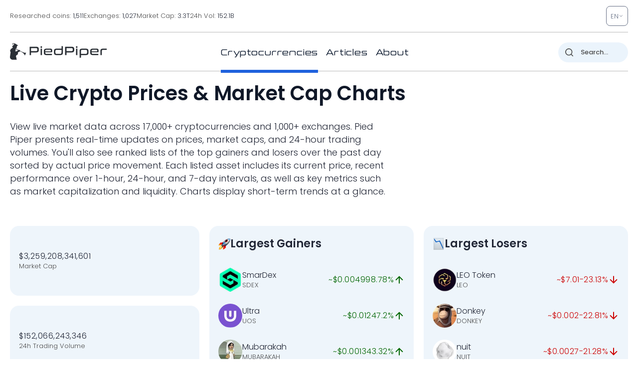

--- FILE ---
content_type: image/svg+xml
request_url: https://pp.one/static/images/svg/symbol/sprite.svg
body_size: 7702
content:
<?xml version="1.0" encoding="utf-8"?><svg xmlns="http://www.w3.org/2000/svg" xmlns:xlink="http://www.w3.org/1999/xlink"><symbol viewBox="0 0 12 13" id="arrow-down" xmlns="http://www.w3.org/2000/svg"><path fill-rule="evenodd" clip-rule="evenodd" d="M5.432 2h1.136v6.818l3.125-3.125.807.807L6 11 1.5 6.5l.807-.807 3.125 3.125V2z"/></symbol><symbol viewBox="0 0 12 13" id="arrow-link" xmlns="http://www.w3.org/2000/svg"><path fill-rule="evenodd" clip-rule="evenodd" d="M0 5.742v1.516h9.09l-4.166 4.166L6 12.5l6-6-6-6-1.076 1.076 4.167 4.166H0z"/></symbol><symbol viewBox="0 0 19 20" id="arrow-up" xmlns="http://www.w3.org/2000/svg"><path fill-rule="evenodd" clip-rule="evenodd" d="M10.374 16.03H8.79V6.529l-4.355 4.355L3.31 9.76l6.272-6.272 6.272 6.272-1.125 1.124-4.355-4.355v9.503z"/></symbol><symbol viewBox="0 0 16 16" id="br" xmlns="http://www.w3.org/2000/svg"><path fill-rule="evenodd" clip-rule="evenodd" d="m5.829 13.115-.9-.9 3.792-3.792L4.93 4.631l.9-.9 4.692 4.692-4.692 4.692z"/></symbol><symbol viewBox="0 0 21 21" id="bx-calendar-week" xmlns="http://www.w3.org/2000/svg"><path d="M16.722 3.839h-2.5V2.172h-1.666v1.667H9.222V2.172H7.556v1.667h-2.5c-.92 0-1.667.747-1.667 1.666v11.667c0 .919.747 1.666 1.667 1.666h11.666c.92 0 1.667-.747 1.667-1.666V5.505c0-.919-.748-1.666-1.667-1.666zM5.056 17.172V6.339h11.666v-.834l.002 11.667H5.056z"/><path d="M6.725 8.833V10.5h8.333V8H6.725v.833z"/></symbol><symbol viewBox="0 0 21 21" id="bx-download" xmlns="http://www.w3.org/2000/svg"><path d="m10.442 13.828 3.333-4.167h-2.5V3.828H9.608v5.833h-2.5l3.334 4.167z"/><path d="M17.108 15.505H3.775V9.672H2.108v5.833c0 .92.748 1.667 1.667 1.667h13.333c.92 0 1.667-.748 1.667-1.667V9.672h-1.667v5.833z"/></symbol><symbol viewBox="0 0 20 21" id="bx-fullscreen" xmlns="http://www.w3.org/2000/svg"><path d="M4.167 4.667h4.166V3H2.5v5.833h1.667V4.667zm4.166 11.666H4.167v-4.166H2.5V18h5.833v-1.667zm9.167-4.166h-1.667v4.166h-4.166V18H17.5v-5.833zm-1.667-3.334H17.5V3h-5.833v1.667h4.166v4.166z"/></symbol><symbol viewBox="0 0 20 21" id="bx-line-chart" xmlns="http://www.w3.org/2000/svg"><path d="M2.5 3v14.167a.833.833 0 0 0 .833.833H17.5v-1.667H4.167V3H2.5z"/><path d="M12.745 12.751a.832.832 0 0 0 1.178 0l4.167-4.166-1.178-1.179-3.578 3.578-1.91-1.911a.832.832 0 0 0-1.18 0L6.079 13.24l1.178 1.178 3.578-3.578 1.91 1.911z"/></symbol><symbol viewBox="0 0 20 21" id="bx-line-chart-2" xmlns="http://www.w3.org/2000/svg"><path d="M2.5 3v14.167a.833.833 0 0 0 .833.833H17.5v-1.667H4.167V3H2.5z"/><path d="M7.493 13.554h.556v1.666h1.11v-1.666h.556a.555.555 0 0 0 .556-.556V6.332a.555.555 0 0 0-.556-.556H9.16V4.109H8.049v1.667h-.556a.556.556 0 0 0-.556.556v6.666a.556.556 0 0 0 .556.556zm4.444-1.111h.556v1.666h1.111v-1.666h.556a.556.556 0 0 0 .555-.556V7.443a.556.556 0 0 0-.555-.556h-.556V5.22h-1.11v1.667h-.556a.556.556 0 0 0-.556.556v4.444a.556.556 0 0 0 .556.556z"/></symbol><symbol viewBox="0 0 21 21" id="copy" xmlns="http://www.w3.org/2000/svg"><path d="M14.136 17.326H7.47a2.5 2.5 0 0 1-2.5-2.5V6.493a.833.833 0 1 0-1.666 0v8.333a4.167 4.167 0 0 0 4.166 4.167h6.667a.834.834 0 0 0 0-1.667zm4.167-9.216a1.084 1.084 0 0 0-.05-.225V7.81a.89.89 0 0 0-.159-.234l-5-5a.891.891 0 0 0-.233-.158h-.075l-.267-.092H9.136a2.5 2.5 0 0 0-2.5 2.5v8.334a2.5 2.5 0 0 0 2.5 2.5h6.667a2.5 2.5 0 0 0 2.5-2.5V8.11zm-5-2.942 2.158 2.158h-1.325a.833.833 0 0 1-.833-.833V5.168zm3.333 7.991a.833.833 0 0 1-.833.834H9.136a.834.834 0 0 1-.833-.834V4.826a.833.833 0 0 1 .833-.833h2.5v2.5a2.5 2.5 0 0 0 2.5 2.5h2.5v4.166z"/></symbol><symbol viewBox="0 0 11 11" id="down" xmlns="http://www.w3.org/2000/svg"><path fill-rule="evenodd" clip-rule="evenodd" d="m1.998 4.183.647-.647 2.728 2.727L8.1 3.536l.647.647-3.374 3.374-3.375-3.374z"/></symbol><symbol viewBox="0 0 20 21" id="full" xmlns="http://www.w3.org/2000/svg"><path d="M4.167 4.667h4.166V3H2.5v5.833h1.667V4.667zm4.166 11.666H4.167v-4.166H2.5V18h5.833v-1.667zm9.167-4.166h-1.667v4.166h-4.166V18H17.5v-5.833zm-1.667-3.334H17.5V3h-5.833v1.667h4.166v4.166z"/></symbol><symbol viewBox="0 0 30 30" id="i-1" xmlns="http://www.w3.org/2000/svg"><g clip-path="url(#ma)" fill-rule="evenodd" clip-rule="evenodd"><path d="M23.187 5.713 23.18 23.56l-.745-.42a61.352 61.352 0 0 0-8.421-3.944l-.005-.002c-1.203-.47-2.612-.759-3.977-.975a84.444 84.444 0 0 0-1.642-.239 40.398 40.398 0 0 1-1.985-.306L6 17.595V11.58l.408-.076c.563-.106 1.267-.188 2.02-.277.518-.06 1.058-.124 1.594-.2 1.355-.191 2.757-.466 3.977-.972l.013-.005a65.89 65.89 0 0 0 8.432-3.926l.743-.412zm-8.811 5.27c-1.338.553-2.838.841-4.215 1.035a69.51 69.51 0 0 1-1.676.21c-.543.064-1.04.122-1.485.19v4.346c.442.074.939.143 1.479.218.53.073 1.104.152 1.71.248 1.381.22 2.876.52 4.181 1.03a62.294 62.294 0 0 1 7.81 3.594l.006-14.449a66.817 66.817 0 0 1-7.81 3.578z"/><path d="M9.922 17.702v-6.14h1v6.14h-1z"/><path d="M9.578 23.163v-5.694h-1v6.694h4.424l-.64-6.191-.995.103.526 5.088H9.578z"/></g><defs><clipPath id="ma"><path transform="translate(6 6)" d="M0 0h17v18H0z"/></clipPath></defs></symbol><symbol viewBox="0 0 31 30" id="i-2" xmlns="http://www.w3.org/2000/svg"><path fill-rule="evenodd" clip-rule="evenodd" d="M10.4 8.5a3 3 0 1 0 0 6 3 3 0 0 0 0-6zm-4 3a4 4 0 1 1 8 0 4 4 0 0 1-8 0z"/><path fill-rule="evenodd" clip-rule="evenodd" d="M3.919 21.5h12.962a6.5 6.5 0 0 0-12.962 0zM2.9 22a7.5 7.5 0 0 1 15 0 .5.5 0 0 1-.5.5h-14a.5.5 0 0 1-.5-.5zm17-13.5a3 3 0 1 0 0 6 3 3 0 0 0 0-6zm-4 3a4 4 0 1 1 8 0 4 4 0 0 1-8 0z"/><path fill-rule="evenodd" clip-rule="evenodd" d="M13.919 21.5h12.962a6.5 6.5 0 0 0-12.962 0zM12.9 22a7.5 7.5 0 0 1 15 0 .5.5 0 0 1-.5.5h-14a.5.5 0 0 1-.5-.5z"/></symbol><symbol viewBox="0 0 31 30" id="i-3" xmlns="http://www.w3.org/2000/svg"><g clip-path="url(#oa)" fill-rule="evenodd" clip-rule="evenodd"><path d="M7.3 12.516a.5.5 0 0 1 .5-.5h4a.5.5 0 1 1 0 1h-4a.5.5 0 0 1-.5-.5zm0 9.211a.5.5 0 0 1 .5-.5h4a.5.5 0 1 1 0 1h-4a.5.5 0 0 1-.5-.5z"/><path d="M9.8 12.016a.5.5 0 0 1 .5.5v9.21a.5.5 0 1 1-1 0v-9.21a.5.5 0 0 1 .5-.5zm4.07.5a.5.5 0 0 1 .5-.5h4a.5.5 0 0 1 0 1h-4a.5.5 0 0 1-.5-.5zm0 9.211a.5.5 0 0 1 .5-.5h4a.5.5 0 1 1 0 1h-4a.5.5 0 0 1-.5-.5z"/><path d="M16.37 12.016a.5.5 0 0 1 .5.5v9.21a.5.5 0 1 1-1 0v-9.21a.5.5 0 0 1 .5-.5zm4.055.5a.5.5 0 0 1 .5-.5h4a.5.5 0 1 1 0 1h-4a.5.5 0 0 1-.5-.5zm0 9.211a.5.5 0 0 1 .5-.5h4a.5.5 0 1 1 0 1h-4a.5.5 0 0 1-.5-.5z"/><path d="M22.925 12.016a.5.5 0 0 1 .5.5v9.21a.5.5 0 1 1-1 0v-9.21a.5.5 0 0 1 .5-.5zM7.3 23.398a.5.5 0 0 1 .5-.5h17.13a.5.5 0 1 1 0 1H7.8a.5.5 0 0 1-.5-.5zm8.81-17.825a.5.5 0 0 1 .52 0l8.56 5.2a.5.5 0 0 1-.26.927H7.8a.5.5 0 0 1-.26-.927l8.57-5.2zM9.589 10.7h13.556L16.37 6.585 9.588 10.7z"/></g><defs><clipPath id="oa"><path transform="translate(6.8 5)" d="M0 0h19v19H0z"/></clipPath></defs></symbol><symbol viewBox="0 0 31 30" id="i-4" xmlns="http://www.w3.org/2000/svg"><path fill-rule="evenodd" clip-rule="evenodd" d="M4.7 10a3.5 3.5 0 0 1 3.5-3.5h14a3.5 3.5 0 0 1 3.5 3.5v10a3.5 3.5 0 0 1-3.5 3.5h-14A3.5 3.5 0 0 1 4.7 20V10zm3.5-2.5A2.5 2.5 0 0 0 5.7 10v10a2.5 2.5 0 0 0 2.5 2.5h14a2.5 2.5 0 0 0 2.5-2.5V10a2.5 2.5 0 0 0-2.5-2.5h-14z"/><path fill-rule="evenodd" clip-rule="evenodd" d="M15.7 15a3.5 3.5 0 0 1 3.5-3.5h6a.5.5 0 0 1 .5.5v6a.5.5 0 0 1-.5.5h-6a3.5 3.5 0 0 1-3.5-3.5zm3.5-2.5a2.5 2.5 0 1 0 0 5h5.5v-5h-5.5z"/><path fill-rule="evenodd" clip-rule="evenodd" d="M19.2 14.5a.5.5 0 1 0 0 1 .5.5 0 0 0 0-1zm-1.5.5a1.5 1.5 0 1 1 3 0 1.5 1.5 0 0 1-3 0z"/></symbol><symbol viewBox="0 0 31 30" id="i-5" xmlns="http://www.w3.org/2000/svg"><path fill-rule="evenodd" clip-rule="evenodd" d="M8.6 7.5a2.5 2.5 0 1 0 0 5 2.5 2.5 0 0 0 0-5zM5.1 10a3.5 3.5 0 1 1 7 0 3.5 3.5 0 0 1-7 0zm16-.5a2 2 0 1 0 0 4 2 2 0 0 0 0-4zm-3 2a3 3 0 1 1 6 0 3 3 0 0 1-6 0zm-3.5 8a1.5 1.5 0 1 0 0 3 1.5 1.5 0 0 0 0-3zM12.1 21a2.5 2.5 0 1 1 5 0 2.5 2.5 0 0 1-5 0z"/><path d="M23.6 19a1 1 0 1 1-2 0 1 1 0 0 1 2 0z"/><path fill-rule="evenodd" clip-rule="evenodd" d="M22.6 18.5a.5.5 0 1 0 0 1 .5.5 0 0 0 0-1zm-1.5.5a1.5 1.5 0 1 1 3 0 1.5 1.5 0 0 1-3 0zm-2.534-7.502-7-.498.07-.997 7 .497-.07.998zm-5.392 8.264-4-6.5.852-.524 4 6.5-.852.524z"/><path fill-rule="evenodd" clip-rule="evenodd" d="m22.11 19.098-1-5 .98-.196 1 5-.98.196z"/><path fill-rule="evenodd" clip-rule="evenodd" d="m16.442 20.526 6-2 .316.949-6 2-.316-.95z"/></symbol><symbol viewBox="0 0 30 30" id="i-6" xmlns="http://www.w3.org/2000/svg"><path fill-rule="evenodd" clip-rule="evenodd" d="M20.696 14.132a.5.5 0 0 1-.171.686h-.002l-.005.004-.024.014-.096.06a27.887 27.887 0 0 0-1.559 1.055c-.955.694-2.09 1.618-2.888 2.568-.51.607-.926 1.313-1.257 2a.5.5 0 1 1-.901-.435c.355-.735.814-1.519 1.392-2.208.876-1.044 2.09-2.024 3.066-2.735a28.795 28.795 0 0 1 1.721-1.158l.028-.017.007-.004.002-.001.258.428-.257-.429a.5.5 0 0 1 .686.172z"/><path fill-rule="evenodd" clip-rule="evenodd" d="m23.856 12.44-.271.498a25.2 25.2 0 0 0-.931 1.945 40.15 40.15 0 0 1-.474 1.041c-.452.948-.976 1.85-1.825 2.62l-.009.009c-1.696 1.468-3.796 2.217-5.968 2.377a.5.5 0 0 1-.473-.743.5.5 0 0 1-.089-.216c-.194-1.28-.103-2.514.465-3.738a6.782 6.782 0 0 1 2.577-2.91c1.7-1.13 3.302-1.413 4.488-1.406a6.777 6.777 0 0 1 1.42.155 4.97 4.97 0 0 1 .546.155l.01.004.004.001h.001l-.181.466.182-.465.528.207zm-1.442.58a5.87 5.87 0 0 0-1.074-.103c-1.017-.006-2.42.234-3.934 1.244l-.008.005-.007.004a5.782 5.782 0 0 0-2.203 2.485c-.468 1.009-.555 2.035-.383 3.165a.504.504 0 0 1 .006.063c1.802-.218 3.496-.89 4.876-2.083.706-.641 1.161-1.406 1.59-2.306.143-.299.286-.62.436-.958.214-.481.441-.994.701-1.515z"/><path fill-rule="evenodd" clip-rule="evenodd" d="M10.825 15.814a.5.5 0 0 1 .65-.278c1.33.532 2.122 1.222 2.61 1.906.438.615.612 1.204.718 1.566l.03.102a.5.5 0 0 1-.956.29l-.032-.105c-.106-.358-.237-.8-.574-1.272-.366-.513-.997-1.09-2.168-1.559a.5.5 0 0 1-.278-.65z"/><path fill-rule="evenodd" clip-rule="evenodd" d="m7.028 13.21-.47.17v.004l.004.01.013.035.05.134c.044.115.107.28.187.482.16.403.385.95.651 1.533.265.58.574 1.203.899 1.75.318.534.679 1.043 1.06 1.357 1.359 1.123 3.092 1.492 4.617 1.605a.5.5 0 1 0 .074-.997c-1.445-.107-2.93-.451-4.055-1.38-.241-.198-.53-.582-.837-1.097-.3-.504-.591-1.09-.848-1.654a31.95 31.95 0 0 1-.724-1.722 2.26 2.26 0 0 1 .362-.095c.546-.102 1.496-.116 3.003.341 1.413.429 2.093 1.269 2.432 1.988a3.77 3.77 0 0 1 .34 1.242l.004.072v.017-.002a.5.5 0 0 0 1-.001h-.5.5v-.017a2.584 2.584 0 0 0-.007-.146 4.774 4.774 0 0 0-.432-1.592c-.444-.94-1.33-1.997-3.046-2.518-1.623-.492-2.738-.505-3.476-.367-.37.068-.64.173-.827.27a1.771 1.771 0 0 0-.304.202l-.008.007-.003.004-.002.001c-.001.001-.002.002.343.364zm0 0-.345-.362-.237.225.112.307.47-.17zm6.762 3.793zm1-10.503a2.5 2.5 0 1 0 0 5 2.5 2.5 0 0 0 0-5zM11.29 9a3.5 3.5 0 1 1 7 0 3.5 3.5 0 0 1-7 0z"/><path fill-rule="evenodd" clip-rule="evenodd" d="M14.673 11.514a.5.5 0 0 1 .602.37L14.79 12l.487-.116v.004l.002.005.002.013a1.682 1.682 0 0 1 .03.181c.016.121.034.3.046.547.024.494.023 1.265-.069 2.406-.141 1.773-.51 3.571-1.013 5.581-.213.855-.003 1.864.299 2.711a9.369 9.369 0 0 0 .633 1.39l.01.017.002.004a.5.5 0 0 1-.857.514L14.79 25l-.428.257-.001-.001-.002-.002-.004-.007-.014-.025a8.735 8.735 0 0 1-.224-.42c-.14-.28-.32-.673-.485-1.134-.322-.903-.613-2.143-.327-3.29.498-1.99.851-3.726.987-5.418.088-1.106.087-1.834.066-2.279a5.613 5.613 0 0 0-.052-.554l-.003-.015m0 0c0-.001 0-.001 0 0v.003"/></symbol><symbol viewBox="0 0 22 22" id="info-circle" xmlns="http://www.w3.org/2000/svg"><g clip-path="url(#sa)"><g clip-path="url(#sb)"><path d="M10.605 3.479a7.424 7.424 0 1 0 7.424 7.424 7.432 7.432 0 0 0-7.424-7.424zm0 13.362a5.939 5.939 0 1 1 5.939-5.938 5.946 5.946 0 0 1-5.939 5.938zm0-6.31a.742.742 0 0 0-.742.743V13.5a.742.742 0 1 0 1.485 0v-2.227a.743.743 0 0 0-.743-.743zm0-2.969a.928.928 0 1 0 0 1.856.928.928 0 0 0 0-1.856z"/></g></g><defs><clipPath id="sa"><path transform="translate(0 .137)" d="M0 0h21.21v21.21H0z"/></clipPath><clipPath id="sb"><path transform="translate(0 .297)" d="M0 0h21.21v21.21H0z"/></clipPath></defs></symbol><symbol viewBox="0 0 10 11" id="info-sm" xmlns="http://www.w3.org/2000/svg"><path d="M5 .436a5 5 0 1 0 0 10 5 5 0 0 0 0-10zm0 9a4 4 0 1 1 0-8 4 4 0 0 1 0 8zm0-4.25a.5.5 0 0 0-.5.5v1.5a.5.5 0 0 0 1 0v-1.5a.5.5 0 0 0-.5-.5zm0-2a.625.625 0 1 0 0 1.25.625.625 0 0 0 0-1.25z"/></symbol><symbol viewBox="0 0 20 21" id="link" xmlns="http://www.w3.org/2000/svg"><path d="M14.933 5.953a.834.834 0 0 0-.45-.45.833.833 0 0 0-.316-.067H5.833a.833.833 0 1 0 0 1.667h6.325L5.242 14.01a.834.834 0 0 0 .27 1.366.833.833 0 0 0 .913-.183l6.908-6.916v6.325a.833.833 0 0 0 1.667 0V6.269a.833.833 0 0 0-.067-.316z"/></symbol><symbol viewBox="0 0 195 35" id="logo" xmlns="http://www.w3.org/2000/svg"><mask id="va" style="mask-type:alpha" maskUnits="userSpaceOnUse" x="0" y="0" width="35" height="35"><path d="M0 5.76A5.302 5.302 0 0 1 5.302.458h23.86a5.302 5.302 0 0 1 5.303 5.302v23.86a5.302 5.302 0 0 1-5.302 5.302H5.303A5.302 5.302 0 0 1 0 29.62V5.76z"/></mask><g mask="url(#va)"><path d="M32.465 20.926c-.004-.013-.06-.011-.093-.016-1.021.117-1.505.115-3.06-.037-1.749-.17-5.028-1.759-5.432-1.957-1.103-.54-2.202-1.087-3.244-1.742a5.422 5.422 0 0 1-.157-.09c-.174-1.163-1.543-1.742-1.865-1.812-.512-.111-.698.016-.822.175-.504.283-.547.264-.663.534-.305.186-.624.354-.843.656-.057.08-.145.176-.26.113-.098-.052.113-.4-.377-.596.037-.18.083-.357.107-.537.047-.339.076-.349.36-.172.303.188.664.344 1.013.536a1.5 1.5 0 0 0 .663-.534c-.094-.068-5.064-2.408-5.276-2.522-.213-.115-.492-.153-.313-.271l.084.019c.093.009.148-.029.15-.128.002-.143.05-.566.056-.709.02-.407.21-.369.399-.302l.085.024c.698.226 1.047.208.827-.317-.206-.492-.197-1.364-.437-1.853-.008-.017.516-.044.561-.37.06-.436.134-1.627.406-1.966.075-.095 2.165-.536 2.273-.576.023-.033-6.105-4.002-7.03-4.165-.22-.076-.443-.144-.667-.206-.587-.16-1.198-.288-1.807-.315-.527-.024-1.082.036-1.552.294-.44.242-.763.663-.84 1.169-.075.484.043.99.349 1.374.187.232.442.396.728.47 1.714.161 1.929-1.273 1.87-1.304-.03-.016-.304.058-.432.28-.128.223-.994.936-1.622.258-.629-.679.079-1.424.76-1.507.682-.083 1.237-.202 1.598.073.36.275.698.949.128 1.793-.57.843-2.72 2.304-3.561 3.207l.035.114c-.016.052-.048.07-.102.096-.405.184-.415.28-.122.599.335.365.769.563 1.194.784.212.11.47.158.598.4 0 0-1.243.718-1.161.978l.14.448c-.158.007-.294.075-.43.151-.505.285-.907.708-1.373 1.046l-.116.08c-.63.34-1.26.684-1.983.785-.064.047-.071.104-.023.165.267.341.44.734.635 1.118.208.407-.007.4-.285.393-.455-.038-.84.148-.978.297-.243.263-.676.609-.247 1.362.634 1.113.455 1.07.346 1.158-.84.684-.062 1.128.41 1.212.301.054.356.182.307.47a104.66 104.66 0 0 0-.44 2.84 722.005 722.005 0 0 0-.66 4.676c-.205 1.482-.382 2.967-.605 4.445-.155 1.02-.319 2.039-.469 3.06-.066.45-.093.927-.27 1.363.052.09.1.18.05.287.135.395.108.771-.12 1.126.026.43-.113.837-.16 1.258.06.644-.188 1.245-.261 1.872-.042.354-.126.703-.19 1.054.076.566-.101 1.105-.186 1.651-.044.286.034.57-.054.85-.054.172.153.18.22.28.214-.067.335-.074.268.235-.07.327-.093.67-.096 1.007-.005.392.223.637.6.722.328.074.652.165.944.34.12.073.256.14.26.315a.057.057 0 0 1-.01.059c.438-.036.373.298.402.563.204.264.463.265.75.174.097-.03.205-.022.308-.031.207-.236.437-.441.732-.558.288-.318.667-.307 1.046-.302.163.002.178.104.191.234.04.401-.045.76-.326 1.056-.14.148-.253.304-.205.526.17.277.29.582.358.901.048.214.146.35.323.448.303.05.285.354.35.539.094.27.168.572.122.876-.02.283-.08.564.124.825.095.123.053.293-.13.343-.322.088-.239.297-.139.489.08.152.204.294.135.471-.067.172-.012.282.075.428.226.377.148.563-.265.656-.232.053-.356.124-.144.347.078.082.063.138.01.236-.485.905-.85 1.836-.775 2.907.027.368.157.489.477.502 1.217.051 2.433.121 3.65.15 1.039.026 2.08-.001 3.119.008a4.39 4.39 0 0 0 1.23-.151c.094-.026.248.019.25-.125.002-.147-.149-.105-.244-.121-.206-.034-.425-.05-.466-.325-.037-.244-.19-.29-.413-.313-.798-.082-1.55-.295-2.132-.906-.157-.165-.248-.474-.567-.23-.045.035-.118.02-.135-.032-.128-.396-.702-.45-.7-.944-.13-.154-.114-.263.104-.258.185.005.227-.074.19-.235-.126.02-.163-.16-.166-.156-.311.307-.19-.102-.273-.166-.111.01-.128-.04-.093-.137a.826.826 0 0 0 .023-.41c-.458-.15-.463-.161-.52-.591a.434.434 0 0 1 .07-.294c.098-.166.197-.134.29.008l.052.062-.053.024v.001l-.005.16c.008.02.01.042.005.063.076.085.252.17 0 .256.113.173.135.165.314-.11-.102-.093-.121-.213-.14-.348-.035-.24-.047-.473-.233-.692-.276-.326.133-.371.284-.517l.005-.313c-.116-.035-.268.047-.336-.115.233-.255.817-.17.734-.755l-.09-.011c-.126-.025-.317.005-.072-.196.132-.109.376-.27.142-.52-.176.024-.357.084-.519-.097.172-.171.383-.19.597-.199l.093-.055c.181-.444.582-.381.94-.418.073-.599.37-1.077.787-1.489.002-.283.246-.274.414-.335.053-.019.1-.035.143-.047.038.017.077.03.117.04a.312.312 0 0 1 .298.13c.018.09.031.181.039.273.037.36.044.748.392.985l.115.079c.037.203.094.398.288.546.123.094.124.27-.04.364-.29.168-.158.35-.013.509.117.127.27.233.248.421-.022.184.059.276.179.395.313.308.282.507-.094.702-.212.11-.314.212-.053.373.096.06.096.118.07.226-.244 1-.367 1.994-.027 3.01.117.35.274.434.587.365 1.19-.261 2.384-.504 3.569-.787 1.012-.24 2.012-.532 3.02-.79a4.428 4.428 0 0 0 1.153-.46c.084-.049.244-.044.21-.184-.035-.143-.17-.064-.266-.055-.208.02-.424.06-.532-.195-.097-.227-.256-.233-.479-.198-.79.125-1.573.111-2.287-.332-.194-.12-.359-.395-.606-.077-.035.044-.11.047-.14.002-.222-.35-.79-.256-.911-.734-.165-.116-.176-.225.036-.276.18-.043.201-.13.125-.276-.116.051-.197-.112-.2-.108-.224.377-.21-.05-.305-.092-.105.04-.134-.005-.123-.108a.827.827 0 0 0-.08-.402c-.481-.029-.489-.039-.65-.44a.44.44 0 0 1-.006-.303c.053-.185.157-.179.282-.066l.066.047-.046.037v.002l.034.155c.014.017.02.038.02.06.096.063.287.1.065.248.153.139.172.126.276-.186-.122-.065-.17-.176-.223-.302-.093-.224-.162-.445-.397-.61-.35-.244.036-.393.146-.572l-.075-.304c-.12-.004-.248.115-.354-.025.115-.218.442-.315.544-.546l.032-.003c.274-.041.387-.396.582-.603.402-.428 1.055-.394 1.183.104.2.776.791 1.051 1.408 1.334.079-.139.038-.273.002-.417a4743.323 4743.323 0 0 0-2.291-9.028c-.31-1.223-.638-2.442-.926-3.67-.357-1.527-.68-3.061-1.018-4.592l-.926-4.198c.675-.026 1.055-.41 1.084-1.08.008-.183.052-.363.074-.543.017-.137.052-.175.2-.107.572.26.76.212 1.223-.226.496-.47.89-1.022 1.297-1.569.447-.603.544-1.202.104-1.844-.08-.116-.14-.24-.058-.363.152-.227.18-.491.23-.744.067-.334.23-.558.525-.73.447-.259 1.387-1.031 1.49-.96.878.6 1.978.256 2.307-.758.126-.388.26-.384.553-.208 1.528.92 3.109 1.748 4.567 2.785 1.143.812 2.182 1.737 2.952 2.931.489.758.916 1.553 1.336 2.352.062.118-.003.394.218.285.106-.052.563-1.346 1.125-2.635.616-1.414 1.336-2.834 1.327-2.872zM13.046 14.01c.057.42-.148.75-.367 1.071-.153.226-.347.367-.665.236-.32-.125-.738-.483-.819-.672-.277-.486.15-1.277.49-1.348.31-.048 1.311.334 1.361.713zm-1.823 1.76c.188-.2.445.113.723.148.623.078.934-.147 1.15-.569.104-.2.44-1.14.75-1.02.402.154 1.774.587 1.558.928-.768 1.612.458 2.022-1.845 2.71-.527.157-.926-.442-1.585.103-.47.389-1.037-.039-1.29-.78-.253-.742.54-1.52.54-1.52h-.001zm8.304 2.935a.833.833 0 0 1-.914.124c-.13-.06-.172-.095-.016-.236.755-.687 1.05-.995 1.122-1.077.066-.075.284.105.283.282-.002.381-.203.683-.475.907z"/></g><path d="M187.086 12.732h6.681c.239 0 .358.12.358.358v1.646c0 .239-.119.358-.358.358h-6.418c-2.41 0-3.102.716-3.102 2.911v7.206c0 .286-.143.43-.43.43h-1.909c-.286 0-.429-.144-.429-.43v-7.73c0-3.389 1.36-4.749 5.607-4.749zm-20.392 0h6.919c3.221 0 4.08 1.002 4.08 3.842v2.123c0 1.002-.429 1.336-1.36 1.336H163.83v.74c0 1.79.692 2.505 3.126 2.505h9.974c.238 0 .357.12.357.358v1.647c0 .238-.119.357-.357.357h-10.236c-4.271 0-5.632-1.36-5.632-4.748V17.48c0-3.412 1.361-4.748 5.632-4.748zm-2.864 4.7v.836h10.642c.334 0 .501-.12.501-.501v-1.098c0-1.289-.429-1.766-1.885-1.766h-6.132c-2.434 0-3.126.716-3.126 2.53zm-18.595-4.7h6.609c4.247 0 5.607 1.36 5.607 4.748v3.412c0 3.412-1.36 4.748-5.607 4.748h-9.449v4.844c0 .286-.143.43-.429.43h-1.909c-.286 0-.43-.144-.43-.43V17.48c0-3.388 1.36-4.748 5.608-4.748zm-2.84 5.273v5.273h9.186c2.434 0 3.102-.715 3.102-2.91v-2.363c0-2.195-.668-2.91-3.102-2.91h-6.084c-2.41 0-3.102.715-3.102 2.91zm-9.373-5.27h1.885c.31 0 .454.144.454.43v12.05c0 .286-.144.429-.454.429h-1.885c-.31 0-.429-.143-.429-.43v-12.05c0-.285.119-.429.429-.429zm0-4.748h1.909c.286 0 .43.143.43.43v2.219c0 .31-.144.453-.43.453h-1.909c-.286 0-.429-.143-.429-.453v-2.22c0-.286.143-.429.429-.429zm-21.784.953h12.67c3.602 0 5.058 1.694 5.058 4.868v1.622c0 3.198-1.456 4.892-5.058 4.892h-10.427v4.891c0 .287-.144.43-.43.43h-2.1c-.286 0-.429-.143-.429-.43V9.656c0-.477.239-.716.716-.716zm2.243 2.96v5.845h9.854c1.933 0 2.648-.883 2.648-2.6v-.931c0-1.718-.715-2.601-2.648-2.601h-9.568c-.191 0-.286.095-.286.286zm-19.553.835h9.449V8.177c0-.286.143-.43.429-.43h1.909c.286 0 .429.144.429.43v12.718c0 3.388-1.36 4.748-5.607 4.748h-6.609c-4.247 0-5.607-1.36-5.607-4.748v-3.412c0-3.412 1.36-4.748 5.607-4.748zm6.347 10.546c2.434 0 3.102-.716 3.102-2.911v-5.273H94.19c-2.41 0-3.101.716-3.101 2.91v2.363c0 2.195.692 2.91 3.101 2.91h6.085zm-26.6-10.549h6.92c3.22 0 4.08 1.002 4.08 3.842v2.123c0 1.002-.43 1.336-1.36 1.336H70.811v.74c0 1.79.692 2.505 3.125 2.505h9.974c.239 0 .358.12.358.358v1.647c0 .238-.12.357-.358.357H73.675c-4.271 0-5.631-1.36-5.631-4.748V17.48c0-3.412 1.36-4.748 5.631-4.748zm-2.863 4.7v.836h10.641c.334 0 .501-.12.501-.501v-1.098c0-1.289-.429-1.766-1.884-1.766h-6.133c-2.433 0-3.125.716-3.125 2.53zm-8.903-4.697h1.885c.31 0 .453.144.453.43v12.05c0 .286-.143.429-.453.429h-1.885c-.31 0-.43-.143-.43-.43v-12.05c0-.285.12-.429.43-.429zm0-4.748h1.909c.286 0 .43.143.43.43v2.219c0 .31-.144.453-.43.453h-1.909c-.286 0-.43-.143-.43-.453v-2.22c0-.286.144-.429.43-.429zm-21.785.953h12.67c3.603 0 5.059 1.694 5.059 4.868v1.622c0 3.198-1.456 4.892-5.059 4.892H42.367v4.891c0 .287-.143.43-.43.43h-2.099c-.286 0-.43-.143-.43-.43V9.656c0-.477.24-.716.716-.716zm2.243 2.96v5.845h9.855c1.932 0 2.648-.883 2.648-2.6v-.931c0-1.718-.716-2.601-2.648-2.601h-9.568c-.191 0-.287.095-.287.286z"/></symbol><symbol viewBox="0 0 14 15" id="moon" xmlns="http://www.w3.org/2000/svg"><path d="M7.18 13.329h-.058A6.013 6.013 0 0 1 2.84 11.49a6.101 6.101 0 0 1-.151-8.166 5.91 5.91 0 0 1 2.333-1.599.583.583 0 0 1 .618.129.583.583 0 0 1 .14.583 4.9 4.9 0 0 0 1.132 5.14 4.94 4.94 0 0 0 5.15 1.13.583.583 0 0 1 .742.753 5.926 5.926 0 0 1-1.365 2.118 5.997 5.997 0 0 1-4.259 1.75zM4.357 3.366a4.626 4.626 0 0 0-.8.711 4.923 4.923 0 0 0 .117 6.604 4.836 4.836 0 0 0 3.46 1.481h.046a4.864 4.864 0 0 0 3.955-2.036 6.05 6.05 0 0 1-6.778-6.76z"/></symbol><symbol viewBox="0 0 20 21" id="search" xmlns="http://www.w3.org/2000/svg"><path d="M18.09 17.407 15 14.341a7.5 7.5 0 1 0-1.16 1.158l3.067 3.067a.834.834 0 0 0 1.184 0 .833.833 0 0 0 0-1.159zM9.167 15.5a5.833 5.833 0 1 1 0-11.666 5.833 5.833 0 0 1 0 11.666z"/></symbol><symbol viewBox="0 0 14 15" id="sun" xmlns="http://www.w3.org/2000/svg"><path d="M7 11.875a.438.438 0 0 0-.438.438v1.75a.438.438 0 0 0 .875 0v-1.75A.438.438 0 0 0 7 11.874zm0-8.75a.437.437 0 0 0 .438-.438V.938a.437.437 0 1 0-.875 0v1.75A.437.437 0 0 0 7 3.126zM11.375 7.5a.438.438 0 0 0 .438.438h1.75a.438.438 0 0 0 0-.875h-1.75a.438.438 0 0 0-.438.437zM.437 7.938h1.75a.437.437 0 1 0 0-.875H.438a.437.437 0 1 0 0 .875zm10.275 2.656a.437.437 0 1 0-.618.618l1.237 1.238a.438.438 0 0 0 .618-.619l-1.237-1.237zM3.288 4.406a.437.437 0 1 0 .618-.618L2.67 2.55a.438.438 0 1 0-.618.618l1.237 1.237zm7.424 0L11.95 3.17a.437.437 0 1 0-.618-.618l-1.237 1.237a.436.436 0 0 0 .142.713.437.437 0 0 0 .476-.095zm-7.424 6.188L2.05 11.83a.438.438 0 0 0 .619.619l1.237-1.237a.438.438 0 0 0-.618-.62zM7 11.438a3.937 3.937 0 1 0 0-7.875 3.937 3.937 0 0 0 0 7.874zM7 4v7a3.5 3.5 0 1 1 0-7z"/></symbol></svg>

--- FILE ---
content_type: image/svg+xml
request_url: https://pp.one/charts/7d/8.svg
body_size: 3196
content:
<!-- series7d: [{"tick_date":"2025-10-12 09:00:00","close":"2.39"},{"tick_date":"2025-10-12 10:00:00","close":"2.4"},{"tick_date":"2025-10-12 11:00:00","close":"2.4"},{"tick_date":"2025-10-12 12:00:00","close":"2.4"},{"tick_date":"2025-10-12 13:00:00","close":"2.41"},{"tick_date":"2025-10-12 14:00:00","close":"2.38"},{"tick_date":"2025-10-12 15:00:00","close":"2.46"},{"tick_date":"2025-10-12 16:00:00","close":"2.49"},{"tick_date":"2025-10-12 17:00:00","close":"2.51"},{"tick_date":"2025-10-12 18:00:00","close":"2.53"},{"tick_date":"2025-10-12 19:00:00","close":"2.51"},{"tick_date":"2025-10-12 20:00:00","close":"2.55"},{"tick_date":"2025-10-12 21:00:00","close":"2.57"},{"tick_date":"2025-10-12 22:00:00","close":"2.54"},{"tick_date":"2025-10-12 23:00:00","close":"2.53"},{"tick_date":"2025-10-13 00:00:00","close":"2.53"},{"tick_date":"2025-10-13 01:00:00","close":"2.53"},{"tick_date":"2025-10-13 02:00:00","close":"2.54"},{"tick_date":"2025-10-13 03:00:00","close":"2.56"},{"tick_date":"2025-10-13 04:00:00","close":"2.55"},{"tick_date":"2025-10-13 05:00:00","close":"2.58"},{"tick_date":"2025-10-13 06:00:00","close":"2.55"},{"tick_date":"2025-10-13 07:00:00","close":"2.6"},{"tick_date":"2025-10-13 08:00:00","close":"2.62"},{"tick_date":"2025-10-13 09:00:00","close":"2.64"},{"tick_date":"2025-10-13 10:00:00","close":"2.62"},{"tick_date":"2025-10-13 11:00:00","close":"2.6"},{"tick_date":"2025-10-13 12:00:00","close":"2.57"},{"tick_date":"2025-10-13 13:00:00","close":"2.57"},{"tick_date":"2025-10-13 14:00:00","close":"2.6"},{"tick_date":"2025-10-13 15:00:00","close":"2.56"},{"tick_date":"2025-10-13 16:00:00","close":"2.59"},{"tick_date":"2025-10-13 17:00:00","close":"2.59"},{"tick_date":"2025-10-13 18:00:00","close":"2.59"},{"tick_date":"2025-10-13 19:00:00","close":"2.61"},{"tick_date":"2025-10-13 20:00:00","close":"2.63"},{"tick_date":"2025-10-13 21:00:00","close":"2.64"},{"tick_date":"2025-10-13 22:00:00","close":"2.62"},{"tick_date":"2025-10-13 23:00:00","close":"2.61"},{"tick_date":"2025-10-14 00:00:00","close":"2.6"},{"tick_date":"2025-10-14 01:00:00","close":"2.61"},{"tick_date":"2025-10-14 02:00:00","close":"2.59"},{"tick_date":"2025-10-14 03:00:00","close":"2.57"},{"tick_date":"2025-10-14 04:00:00","close":"2.57"},{"tick_date":"2025-10-14 05:00:00","close":"2.53"},{"tick_date":"2025-10-14 06:00:00","close":"2.51"},{"tick_date":"2025-10-14 07:00:00","close":"2.47"},{"tick_date":"2025-10-14 08:00:00","close":"2.45"},{"tick_date":"2025-10-14 09:00:00","close":"2.47"},{"tick_date":"2025-10-14 10:00:00","close":"2.46"},{"tick_date":"2025-10-14 11:00:00","close":"2.43"},{"tick_date":"2025-10-14 12:00:00","close":"2.46"},{"tick_date":"2025-10-14 13:00:00","close":"2.43"},{"tick_date":"2025-10-14 14:00:00","close":"2.44"},{"tick_date":"2025-10-14 15:00:00","close":"2.45"},{"tick_date":"2025-10-14 16:00:00","close":"2.49"},{"tick_date":"2025-10-14 17:00:00","close":"2.52"},{"tick_date":"2025-10-14 18:00:00","close":"2.51"},{"tick_date":"2025-10-14 19:00:00","close":"2.51"},{"tick_date":"2025-10-14 20:00:00","close":"2.48"},{"tick_date":"2025-10-14 21:00:00","close":"2.49"},{"tick_date":"2025-10-14 22:00:00","close":"2.5"},{"tick_date":"2025-10-14 23:00:00","close":"2.5"},{"tick_date":"2025-10-15 00:00:00","close":"2.51"},{"tick_date":"2025-10-15 01:00:00","close":"2.5"},{"tick_date":"2025-10-15 02:00:00","close":"2.5"},{"tick_date":"2025-10-15 03:00:00","close":"2.52"},{"tick_date":"2025-10-15 04:00:00","close":"2.49"},{"tick_date":"2025-10-15 05:00:00","close":"2.5"},{"tick_date":"2025-10-15 06:00:00","close":"2.5"},{"tick_date":"2025-10-15 07:00:00","close":"2.5"},{"tick_date":"2025-10-15 08:00:00","close":"2.5"},{"tick_date":"2025-10-15 09:00:00","close":"2.52"},{"tick_date":"2025-10-15 10:00:00","close":"2.5"},{"tick_date":"2025-10-15 11:00:00","close":"2.5"},{"tick_date":"2025-10-15 12:00:00","close":"2.5"},{"tick_date":"2025-10-15 13:00:00","close":"2.5"},{"tick_date":"2025-10-15 14:00:00","close":"2.47"},{"tick_date":"2025-10-15 15:00:00","close":"2.47"},{"tick_date":"2025-10-15 16:00:00","close":"2.43"},{"tick_date":"2025-10-15 17:00:00","close":"2.44"},{"tick_date":"2025-10-15 18:00:00","close":"2.43"},{"tick_date":"2025-10-15 19:00:00","close":"2.44"},{"tick_date":"2025-10-15 20:00:00","close":"2.41"},{"tick_date":"2025-10-15 21:00:00","close":"2.41"},{"tick_date":"2025-10-15 22:00:00","close":"2.4"},{"tick_date":"2025-10-15 23:00:00","close":"2.41"},{"tick_date":"2025-10-16 00:00:00","close":"2.41"},{"tick_date":"2025-10-16 01:00:00","close":"2.41"},{"tick_date":"2025-10-16 02:00:00","close":"2.42"},{"tick_date":"2025-10-16 03:00:00","close":"2.43"},{"tick_date":"2025-10-16 04:00:00","close":"2.42"},{"tick_date":"2025-10-16 05:00:00","close":"2.41"},{"tick_date":"2025-10-16 06:00:00","close":"2.41"},{"tick_date":"2025-10-16 07:00:00","close":"2.43"},{"tick_date":"2025-10-16 08:00:00","close":"2.41"},{"tick_date":"2025-10-16 09:00:00","close":"2.39"},{"tick_date":"2025-10-16 10:00:00","close":"2.42"},{"tick_date":"2025-10-16 11:00:00","close":"2.45"},{"tick_date":"2025-10-16 12:00:00","close":"2.45"},{"tick_date":"2025-10-16 13:00:00","close":"2.46"},{"tick_date":"2025-10-16 14:00:00","close":"2.44"},{"tick_date":"2025-10-16 15:00:00","close":"2.42"},{"tick_date":"2025-10-16 16:00:00","close":"2.36"},{"tick_date":"2025-10-16 17:00:00","close":"2.38"},{"tick_date":"2025-10-16 18:00:00","close":"2.37"},{"tick_date":"2025-10-16 19:00:00","close":"2.35"},{"tick_date":"2025-10-16 20:00:00","close":"2.33"},{"tick_date":"2025-10-16 21:00:00","close":"2.3"},{"tick_date":"2025-10-16 22:00:00","close":"2.32"},{"tick_date":"2025-10-16 23:00:00","close":"2.31"},{"tick_date":"2025-10-17 00:00:00","close":"2.33"},{"tick_date":"2025-10-17 01:00:00","close":"2.33"},{"tick_date":"2025-10-17 02:00:00","close":"2.35"},{"tick_date":"2025-10-17 03:00:00","close":"2.36"},{"tick_date":"2025-10-17 04:00:00","close":"2.36"},{"tick_date":"2025-10-17 05:00:00","close":"2.35"},{"tick_date":"2025-10-17 06:00:00","close":"2.34"},{"tick_date":"2025-10-17 07:00:00","close":"2.29"},{"tick_date":"2025-10-17 08:00:00","close":"2.25"},{"tick_date":"2025-10-17 09:00:00","close":"2.21"},{"tick_date":"2025-10-17 10:00:00","close":"2.24"},{"tick_date":"2025-10-17 11:00:00","close":"2.22"},{"tick_date":"2025-10-17 12:00:00","close":"2.28"},{"tick_date":"2025-10-17 13:00:00","close":"2.29"},{"tick_date":"2025-10-17 14:00:00","close":"2.29"},{"tick_date":"2025-10-17 15:00:00","close":"2.27"},{"tick_date":"2025-10-17 16:00:00","close":"2.29"},{"tick_date":"2025-10-17 17:00:00","close":"2.29"},{"tick_date":"2025-10-17 18:00:00","close":"2.29"},{"tick_date":"2025-10-17 19:00:00","close":"2.3"},{"tick_date":"2025-10-17 20:00:00","close":"2.3"},{"tick_date":"2025-10-17 21:00:00","close":"2.31"},{"tick_date":"2025-10-17 22:00:00","close":"2.33"},{"tick_date":"2025-10-17 23:00:00","close":"2.32"},{"tick_date":"2025-10-18 00:00:00","close":"2.3"},{"tick_date":"2025-10-18 01:00:00","close":"2.31"},{"tick_date":"2025-10-18 02:00:00","close":"2.33"},{"tick_date":"2025-10-18 03:00:00","close":"2.32"},{"tick_date":"2025-10-18 04:00:00","close":"2.34"},{"tick_date":"2025-10-18 05:00:00","close":"2.32"},{"tick_date":"2025-10-18 06:00:00","close":"2.33"},{"tick_date":"2025-10-18 07:00:00","close":"2.35"},{"tick_date":"2025-10-18 08:00:00","close":"2.37"},{"tick_date":"2025-10-18 09:00:00","close":"2.35"},{"tick_date":"2025-10-18 10:00:00","close":"2.36"},{"tick_date":"2025-10-18 11:00:00","close":"2.36"},{"tick_date":"2025-10-18 12:00:00","close":"2.38"},{"tick_date":"2025-10-18 13:00:00","close":"2.38"},{"tick_date":"2025-10-18 14:00:00","close":"2.36"},{"tick_date":"2025-10-18 15:00:00","close":"2.37"},{"tick_date":"2025-10-18 16:00:00","close":"2.35"},{"tick_date":"2025-10-18 17:00:00","close":"2.34"},{"tick_date":"2025-10-18 18:00:00","close":"2.36"},{"tick_date":"2025-10-18 19:00:00","close":"2.36"},{"tick_date":"2025-10-18 20:00:00","close":"2.37"},{"tick_date":"2025-10-18 21:00:00","close":"2.37"},{"tick_date":"2025-10-18 22:00:00","close":"2.36"},{"tick_date":"2025-10-18 23:00:00","close":"2.36"},{"tick_date":"2025-10-19 00:00:00","close":"2.36"},{"tick_date":"2025-10-19 01:00:00","close":"2.34"},{"tick_date":"2025-10-19 02:00:00","close":"2.35"},{"tick_date":"2025-10-19 03:00:00","close":"2.34"},{"tick_date":"2025-10-19 04:00:00","close":"2.36"},{"tick_date":"2025-10-19 05:00:00","close":"2.36"},{"tick_date":"2025-10-19 06:00:00","close":"2.35"},{"tick_date":"2025-10-19 07:00:00","close":"2.35"},{"tick_date":"2025-10-19 08:00:00","close":"2.35"},{"tick_date":"2025-10-19 09:00:00","close":"2.33"}] -->

<svg width="160" height="60" viewBox="0 0 160 60" xmlns="http://www.w3.org/2000/svg">
  <defs>
    <linearGradient id="grad-area" x1="0" y1="0" x2="0" y2="1">
      <stop offset="0%" stop-color="rgba(255,82,82,.2)" />
      <stop offset="100%" stop-color="rgba(0,0,0,0)" />
    </linearGradient>
  </defs>

  <path d="M0,34.884C0,34.884,0.575,33.688,0.952,33.488C1.236,33.339,1.587,33.488,1.905,33.488C2.222,33.488,2.574,33.638,2.857,33.488C3.235,33.289,3.538,32.041,3.81,32.093C4.243,32.175,4.491,36.298,4.762,36.279C5.2,36.249,5.276,27.931,5.714,25.116C5.986,23.374,6.313,22.176,6.667,20.93C6.959,19.897,7.302,19.07,7.619,18.14C7.937,17.209,8.254,15.349,8.571,15.349C8.889,15.349,9.243,18.162,9.524,18.14C9.912,18.108,10.088,14.087,10.476,12.558C10.757,11.455,11.136,9.752,11.429,9.767C11.782,9.786,11.948,12.96,12.381,13.953C12.653,14.577,12.956,15.149,13.333,15.349C13.617,15.499,13.968,15.349,14.286,15.349C14.603,15.349,14.955,15.499,15.238,15.349C15.616,15.149,15.906,14.522,16.19,13.953C16.566,13.203,16.767,11.214,17.143,11.163C17.427,11.124,17.823,12.61,18.095,12.558C18.529,12.476,18.73,8.372,19.048,8.372C19.365,8.372,19.713,12.571,20,12.558C20.368,12.542,20.53,7.368,20.952,5.581C21.226,4.425,21.587,3.721,21.905,2.791C22.222,1.86,22.54,0,22.857,0C23.175,0,23.492,1.86,23.81,2.791C24.127,3.721,24.469,4.549,24.762,5.581C25.115,6.828,25.154,9.321,25.714,9.767C25.978,9.978,26.403,9.978,26.667,9.767C27.227,9.321,27.321,5.573,27.619,5.581C27.962,5.591,28.229,11.153,28.571,11.163C28.87,11.171,28.964,7.424,29.524,6.977C29.787,6.766,30.159,6.977,30.476,6.977C30.794,6.977,31.161,7.168,31.429,6.977C31.9,6.64,32.063,5.116,32.381,4.186C32.698,3.256,32.958,2.146,33.333,1.395C33.618,0.827,34.002,-0.039,34.286,0C34.661,0.051,34.863,2.04,35.238,2.791C35.522,3.359,35.873,3.721,36.19,4.186C36.508,4.651,36.825,5.581,37.143,5.581C37.46,5.581,37.811,4.147,38.095,4.186C38.471,4.237,38.73,6.047,39.048,6.977C39.365,7.907,39.529,9.43,40,9.767C40.268,9.959,40.689,9.546,40.952,9.767C41.594,10.309,41.516,13.82,41.905,15.349C42.185,16.452,42.577,17.036,42.857,18.14C43.246,19.668,43.421,22.192,43.81,23.721C44.09,24.824,44.444,26.512,44.762,26.512C45.079,26.512,45.339,23.772,45.714,23.721C45.998,23.682,46.395,24.493,46.667,25.116C47.1,26.11,47.302,29.302,47.619,29.302C47.937,29.302,48.254,25.116,48.571,25.116C48.889,25.116,49.09,29.22,49.524,29.302C49.796,29.354,50.159,28.372,50.476,27.907C50.794,27.442,51.162,27.171,51.429,26.512C51.917,25.304,52.038,22.653,52.381,20.93C52.679,19.43,52.9,16.826,53.333,16.744C53.605,16.693,53.908,17.94,54.286,18.14C54.569,18.289,54.974,17.929,55.238,18.14C55.798,18.586,55.757,22.243,56.19,22.326C56.462,22.377,56.825,21.395,57.143,20.93C57.46,20.465,57.718,19.734,58.095,19.535C58.379,19.385,58.764,19.685,59.048,19.535C59.425,19.335,59.683,18.14,60,18.14C60.317,18.14,60.575,19.335,60.952,19.535C61.236,19.685,61.637,19.726,61.905,19.535C62.376,19.198,62.564,16.729,62.857,16.744C63.21,16.763,63.376,20.848,63.81,20.93C64.081,20.982,64.384,19.734,64.762,19.535C65.045,19.385,65.397,19.535,65.714,19.535C66.032,19.535,66.349,19.535,66.667,19.535C66.984,19.535,67.351,19.726,67.619,19.535C68.09,19.198,68.254,16.744,68.571,16.744C68.889,16.744,69.053,19.198,69.524,19.535C69.792,19.726,70.159,19.535,70.476,19.535C70.794,19.535,71.111,19.535,71.429,19.535C71.746,19.535,72.117,19.324,72.381,19.535C72.941,19.982,72.773,23.274,73.333,23.721C73.597,23.931,74.023,23.499,74.286,23.721C74.927,24.262,74.75,29.196,75.238,29.302C75.505,29.361,75.873,27.907,76.19,27.907C76.508,27.907,76.825,29.302,77.143,29.302C77.46,29.302,77.823,27.855,78.095,27.907C78.529,27.989,78.488,31.646,79.048,32.093C79.311,32.303,79.716,31.943,80,32.093C80.378,32.292,80.635,33.488,80.952,33.488C81.27,33.488,81.527,32.292,81.905,32.093C82.188,31.943,82.54,32.093,82.857,32.093C83.175,32.093,83.526,32.243,83.81,32.093C84.187,31.894,84.444,31.163,84.762,30.698C85.079,30.233,85.397,29.302,85.714,29.302C86.032,29.302,86.349,30.233,86.667,30.698C86.984,31.163,87.241,31.894,87.619,32.093C87.903,32.243,88.304,32.285,88.571,32.093C89.043,31.756,89.206,29.302,89.524,29.302C89.841,29.302,90.159,31.163,90.476,32.093C90.794,33.023,91.136,34.899,91.429,34.884C91.782,34.865,92.063,32.093,92.381,30.698C92.698,29.302,92.773,26.958,93.333,26.512C93.597,26.301,94.002,26.661,94.286,26.512C94.663,26.312,94.954,25.078,95.238,25.116C95.614,25.167,95.873,26.977,96.19,27.907C96.508,28.837,96.874,29.5,97.143,30.698C97.598,32.723,97.64,39.021,98.095,39.07C98.365,39.099,98.672,36.33,99.048,36.279C99.332,36.24,99.716,37.106,100,37.674C100.375,38.425,100.635,39.535,100.952,40.465C101.27,41.395,101.612,42.223,101.905,43.256C102.258,44.502,102.504,47.423,102.857,47.442C103.15,47.457,103.434,44.702,103.81,44.651C104.094,44.613,104.478,46.085,104.762,46.047C105.137,45.996,105.243,43.593,105.714,43.256C105.982,43.064,106.399,43.447,106.667,43.256C107.138,42.919,107.244,41.216,107.619,40.465C107.903,39.897,108.194,39.269,108.571,39.07C108.855,38.92,109.24,38.92,109.524,39.07C109.901,39.269,110.159,40,110.476,40.465C110.794,40.93,111.164,41.174,111.429,41.86C111.968,43.262,112.044,46.644,112.381,48.837C112.683,50.804,113.016,52.558,113.333,54.419C113.651,56.279,113.943,59.991,114.286,60C114.584,60.008,114.885,55.833,115.238,55.814C115.531,55.799,115.921,58.634,116.19,58.605C116.646,58.555,116.555,51.813,117.143,50.233C117.406,49.525,117.718,49.037,118.095,48.837C118.379,48.687,118.78,48.646,119.048,48.837C119.519,49.174,119.683,51.628,120,51.628C120.317,51.628,120.481,49.174,120.952,48.837C121.22,48.646,121.587,48.837,121.905,48.837C122.222,48.837,122.574,48.987,122.857,48.837C123.235,48.638,123.432,47.641,123.81,47.442C124.093,47.292,124.478,47.592,124.762,47.442C125.14,47.242,125.43,46.615,125.714,46.047C126.09,45.296,126.291,43.307,126.667,43.256C126.951,43.217,127.335,44.083,127.619,44.651C127.995,45.402,128.196,47.391,128.571,47.442C128.856,47.48,129.24,46.615,129.524,46.047C129.899,45.296,130.101,43.307,130.476,43.256C130.76,43.217,131.144,44.69,131.429,44.651C131.804,44.6,132.063,41.86,132.381,41.86C132.698,41.86,132.958,44.6,133.333,44.651C133.618,44.69,134.002,43.824,134.286,43.256C134.661,42.505,134.921,41.395,135.238,40.465C135.556,39.535,135.873,37.674,136.19,37.674C136.508,37.674,136.767,40.414,137.143,40.465C137.427,40.504,137.718,39.269,138.095,39.07C138.379,38.92,138.78,39.261,139.048,39.07C139.519,38.733,139.529,36.616,140,36.279C140.268,36.087,140.685,36.087,140.952,36.279C141.424,36.616,141.529,39.019,141.905,39.07C142.189,39.108,142.573,37.636,142.857,37.674C143.233,37.725,143.434,39.715,143.81,40.465C144.094,41.033,144.478,41.899,144.762,41.86C145.137,41.809,145.243,39.407,145.714,39.07C145.982,38.878,146.383,39.22,146.667,39.07C147.044,38.87,147.241,37.874,147.619,37.674C147.903,37.525,148.288,37.525,148.571,37.674C148.949,37.874,149.146,38.87,149.524,39.07C149.807,39.22,150.159,39.07,150.476,39.07C150.794,39.07,151.161,38.878,151.429,39.07C151.9,39.407,152.005,41.809,152.381,41.86C152.665,41.899,153.016,40.465,153.333,40.465C153.651,40.465,154.002,41.899,154.286,41.86C154.661,41.809,154.767,39.407,155.238,39.07C155.506,38.878,155.907,38.92,156.19,39.07C156.568,39.269,156.765,40.266,157.143,40.465C157.426,40.615,157.778,40.465,158.095,40.465C158.413,40.465,158.78,40.274,159.048,40.465C159.519,40.802,160,43.256,160,43.256"
        fill="none"
        stroke="#CC0000"
        stroke-width="2"
        stroke-linejoin="round"
        stroke-linecap="round"
        />
</svg>

--- FILE ---
content_type: image/svg+xml
request_url: https://pp.one/charts/7d/90.svg
body_size: 3999
content:
<!-- series7d: [{"tick_date":"2025-10-12 09:00:00","close":"1179.22"},{"tick_date":"2025-10-12 10:00:00","close":"1198.67"},{"tick_date":"2025-10-12 11:00:00","close":"1224.92"},{"tick_date":"2025-10-12 12:00:00","close":"1228.67"},{"tick_date":"2025-10-12 13:00:00","close":"1242.91"},{"tick_date":"2025-10-12 14:00:00","close":"1226.31"},{"tick_date":"2025-10-12 15:00:00","close":"1263.27"},{"tick_date":"2025-10-12 16:00:00","close":"1296.69"},{"tick_date":"2025-10-12 17:00:00","close":"1292.69"},{"tick_date":"2025-10-12 18:00:00","close":"1296.85"},{"tick_date":"2025-10-12 19:00:00","close":"1296"},{"tick_date":"2025-10-12 20:00:00","close":"1299.92"},{"tick_date":"2025-10-12 21:00:00","close":"1311.42"},{"tick_date":"2025-10-12 22:00:00","close":"1288.25"},{"tick_date":"2025-10-12 23:00:00","close":"1287.85"},{"tick_date":"2025-10-13 00:00:00","close":"1299"},{"tick_date":"2025-10-13 01:00:00","close":"1313.79"},{"tick_date":"2025-10-13 02:00:00","close":"1305.82"},{"tick_date":"2025-10-13 03:00:00","close":"1303.89"},{"tick_date":"2025-10-13 04:00:00","close":"1297.4"},{"tick_date":"2025-10-13 05:00:00","close":"1290.5"},{"tick_date":"2025-10-13 06:00:00","close":"1296.06"},{"tick_date":"2025-10-13 07:00:00","close":"1325.41"},{"tick_date":"2025-10-13 08:00:00","close":"1347.79"},{"tick_date":"2025-10-13 09:00:00","close":"1368.64"},{"tick_date":"2025-10-13 10:00:00","close":"1354.05"},{"tick_date":"2025-10-13 11:00:00","close":"1312.24"},{"tick_date":"2025-10-13 12:00:00","close":"1292.48"},{"tick_date":"2025-10-13 13:00:00","close":"1287.78"},{"tick_date":"2025-10-13 14:00:00","close":"1296.93"},{"tick_date":"2025-10-13 15:00:00","close":"1257.66"},{"tick_date":"2025-10-13 16:00:00","close":"1275.92"},{"tick_date":"2025-10-13 17:00:00","close":"1280.49"},{"tick_date":"2025-10-13 18:00:00","close":"1276.55"},{"tick_date":"2025-10-13 19:00:00","close":"1264.07"},{"tick_date":"2025-10-13 20:00:00","close":"1274.13"},{"tick_date":"2025-10-13 21:00:00","close":"1286.94"},{"tick_date":"2025-10-13 22:00:00","close":"1284.53"},{"tick_date":"2025-10-13 23:00:00","close":"1292.16"},{"tick_date":"2025-10-14 00:00:00","close":"1292.89"},{"tick_date":"2025-10-14 01:00:00","close":"1301.42"},{"tick_date":"2025-10-14 02:00:00","close":"1286.6"},{"tick_date":"2025-10-14 03:00:00","close":"1285.32"},{"tick_date":"2025-10-14 04:00:00","close":"1281.79"},{"tick_date":"2025-10-14 05:00:00","close":"1260.14"},{"tick_date":"2025-10-14 06:00:00","close":"1236.56"},{"tick_date":"2025-10-14 07:00:00","close":"1197.53"},{"tick_date":"2025-10-14 08:00:00","close":"1195.26"},{"tick_date":"2025-10-14 09:00:00","close":"1200.16"},{"tick_date":"2025-10-14 10:00:00","close":"1198.44"},{"tick_date":"2025-10-14 11:00:00","close":"1182.15"},{"tick_date":"2025-10-14 12:00:00","close":"1169.73"},{"tick_date":"2025-10-14 13:00:00","close":"1152.96"},{"tick_date":"2025-10-14 14:00:00","close":"1181.55"},{"tick_date":"2025-10-14 15:00:00","close":"1184.37"},{"tick_date":"2025-10-14 16:00:00","close":"1213.25"},{"tick_date":"2025-10-14 17:00:00","close":"1225.39"},{"tick_date":"2025-10-14 18:00:00","close":"1214.18"},{"tick_date":"2025-10-14 19:00:00","close":"1213.68"},{"tick_date":"2025-10-14 20:00:00","close":"1210.61"},{"tick_date":"2025-10-14 21:00:00","close":"1218.8"},{"tick_date":"2025-10-14 22:00:00","close":"1218.96"},{"tick_date":"2025-10-14 23:00:00","close":"1209.63"},{"tick_date":"2025-10-15 00:00:00","close":"1212.33"},{"tick_date":"2025-10-15 01:00:00","close":"1206.42"},{"tick_date":"2025-10-15 02:00:00","close":"1205.84"},{"tick_date":"2025-10-15 03:00:00","close":"1221.09"},{"tick_date":"2025-10-15 04:00:00","close":"1209.85"},{"tick_date":"2025-10-15 05:00:00","close":"1212.35"},{"tick_date":"2025-10-15 06:00:00","close":"1192.4"},{"tick_date":"2025-10-15 07:00:00","close":"1189.75"},{"tick_date":"2025-10-15 08:00:00","close":"1188.78"},{"tick_date":"2025-10-15 09:00:00","close":"1204.57"},{"tick_date":"2025-10-15 10:00:00","close":"1189.97"},{"tick_date":"2025-10-15 11:00:00","close":"1182.83"},{"tick_date":"2025-10-15 12:00:00","close":"1186.08"},{"tick_date":"2025-10-15 13:00:00","close":"1180.66"},{"tick_date":"2025-10-15 14:00:00","close":"1175.5"},{"tick_date":"2025-10-15 15:00:00","close":"1170.4"},{"tick_date":"2025-10-15 16:00:00","close":"1167.68"},{"tick_date":"2025-10-15 17:00:00","close":"1187.71"},{"tick_date":"2025-10-15 18:00:00","close":"1167.33"},{"tick_date":"2025-10-15 19:00:00","close":"1172.39"},{"tick_date":"2025-10-15 20:00:00","close":"1164.58"},{"tick_date":"2025-10-15 21:00:00","close":"1159"},{"tick_date":"2025-10-15 22:00:00","close":"1153.41"},{"tick_date":"2025-10-15 23:00:00","close":"1153.8"},{"tick_date":"2025-10-16 00:00:00","close":"1163"},{"tick_date":"2025-10-16 01:00:00","close":"1172.5"},{"tick_date":"2025-10-16 02:00:00","close":"1184.1"},{"tick_date":"2025-10-16 03:00:00","close":"1190.59"},{"tick_date":"2025-10-16 04:00:00","close":"1187.12"},{"tick_date":"2025-10-16 05:00:00","close":"1180.84"},{"tick_date":"2025-10-16 06:00:00","close":"1182.32"},{"tick_date":"2025-10-16 07:00:00","close":"1189.15"},{"tick_date":"2025-10-16 08:00:00","close":"1180.89"},{"tick_date":"2025-10-16 09:00:00","close":"1187.38"},{"tick_date":"2025-10-16 10:00:00","close":"1183.26"},{"tick_date":"2025-10-16 11:00:00","close":"1180.39"},{"tick_date":"2025-10-16 12:00:00","close":"1180.24"},{"tick_date":"2025-10-16 13:00:00","close":"1188.12"},{"tick_date":"2025-10-16 14:00:00","close":"1182.96"},{"tick_date":"2025-10-16 15:00:00","close":"1175.37"},{"tick_date":"2025-10-16 16:00:00","close":"1132.94"},{"tick_date":"2025-10-16 17:00:00","close":"1146.28"},{"tick_date":"2025-10-16 18:00:00","close":"1149.11"},{"tick_date":"2025-10-16 19:00:00","close":"1150.06"},{"tick_date":"2025-10-16 20:00:00","close":"1148.13"},{"tick_date":"2025-10-16 21:00:00","close":"1147.31"},{"tick_date":"2025-10-16 22:00:00","close":"1161.51"},{"tick_date":"2025-10-16 23:00:00","close":"1156.69"},{"tick_date":"2025-10-17 00:00:00","close":"1143.22"},{"tick_date":"2025-10-17 01:00:00","close":"1147.47"},{"tick_date":"2025-10-17 02:00:00","close":"1145.73"},{"tick_date":"2025-10-17 03:00:00","close":"1146.41"},{"tick_date":"2025-10-17 04:00:00","close":"1148.2"},{"tick_date":"2025-10-17 05:00:00","close":"1144.11"},{"tick_date":"2025-10-17 06:00:00","close":"1130.19"},{"tick_date":"2025-10-17 07:00:00","close":"1101.18"},{"tick_date":"2025-10-17 08:00:00","close":"1071.27"},{"tick_date":"2025-10-17 09:00:00","close":"1044.87"},{"tick_date":"2025-10-17 10:00:00","close":"1041.19"},{"tick_date":"2025-10-17 11:00:00","close":"1040.97"},{"tick_date":"2025-10-17 12:00:00","close":"1072.59"},{"tick_date":"2025-10-17 13:00:00","close":"1066.99"},{"tick_date":"2025-10-17 14:00:00","close":"1074.59"},{"tick_date":"2025-10-17 15:00:00","close":"1056.78"},{"tick_date":"2025-10-17 16:00:00","close":"1070.05"},{"tick_date":"2025-10-17 17:00:00","close":"1068.95"},{"tick_date":"2025-10-17 18:00:00","close":"1073.44"},{"tick_date":"2025-10-17 19:00:00","close":"1072.26"},{"tick_date":"2025-10-17 20:00:00","close":"1067.95"},{"tick_date":"2025-10-17 21:00:00","close":"1077.42"},{"tick_date":"2025-10-17 22:00:00","close":"1088.52"},{"tick_date":"2025-10-17 23:00:00","close":"1077.46"},{"tick_date":"2025-10-18 00:00:00","close":"1071.44"},{"tick_date":"2025-10-18 01:00:00","close":"1080.16"},{"tick_date":"2025-10-18 02:00:00","close":"1086.23"},{"tick_date":"2025-10-18 03:00:00","close":"1084.15"},{"tick_date":"2025-10-18 04:00:00","close":"1090.93"},{"tick_date":"2025-10-18 05:00:00","close":"1083.77"},{"tick_date":"2025-10-18 06:00:00","close":"1087.1"},{"tick_date":"2025-10-18 07:00:00","close":"1105.54"},{"tick_date":"2025-10-18 08:00:00","close":"1128.59"},{"tick_date":"2025-10-18 09:00:00","close":"1112.52"},{"tick_date":"2025-10-18 10:00:00","close":"1108.28"},{"tick_date":"2025-10-18 11:00:00","close":"1107.37"},{"tick_date":"2025-10-18 12:00:00","close":"1103.7"},{"tick_date":"2025-10-18 13:00:00","close":"1100.1"},{"tick_date":"2025-10-18 14:00:00","close":"1090.09"},{"tick_date":"2025-10-18 15:00:00","close":"1093.36"},{"tick_date":"2025-10-18 16:00:00","close":"1092.14"},{"tick_date":"2025-10-18 17:00:00","close":"1089.19"},{"tick_date":"2025-10-18 18:00:00","close":"1093.06"},{"tick_date":"2025-10-18 19:00:00","close":"1097.01"},{"tick_date":"2025-10-18 20:00:00","close":"1102.23"},{"tick_date":"2025-10-18 21:00:00","close":"1100.63"},{"tick_date":"2025-10-18 22:00:00","close":"1093.74"},{"tick_date":"2025-10-18 23:00:00","close":"1092.21"},{"tick_date":"2025-10-19 00:00:00","close":"1092.43"},{"tick_date":"2025-10-19 01:00:00","close":"1079.46"},{"tick_date":"2025-10-19 02:00:00","close":"1084.3"},{"tick_date":"2025-10-19 03:00:00","close":"1082.71"},{"tick_date":"2025-10-19 04:00:00","close":"1090.55"},{"tick_date":"2025-10-19 05:00:00","close":"1089.82"},{"tick_date":"2025-10-19 06:00:00","close":"1089.25"},{"tick_date":"2025-10-19 07:00:00","close":"1085.37"},{"tick_date":"2025-10-19 08:00:00","close":"1084.23"},{"tick_date":"2025-10-19 09:00:00","close":"1075.5"}] -->

<svg width="160" height="60" viewBox="0 0 160 60" xmlns="http://www.w3.org/2000/svg">
  <defs>
    <linearGradient id="grad-area" x1="0" y1="0" x2="0" y2="1">
      <stop offset="0%" stop-color="rgba(255,82,82,.2)" />
      <stop offset="100%" stop-color="rgba(0,0,0,0)" />
    </linearGradient>
  </defs>

  <path d="M0,34.685C0,34.685,0.654,32.405,0.952,31.123C1.296,29.646,1.365,27.157,1.905,26.317C2.169,25.905,2.583,25.991,2.857,25.63C3.278,25.074,3.502,23.015,3.81,23.023C4.139,23.03,4.485,26.085,4.762,26.062C5.167,26.029,5.389,21.492,5.714,19.294C6.024,17.202,6.069,13.414,6.667,13.175C6.93,13.07,7.303,13.91,7.619,13.907C7.938,13.904,8.233,13.234,8.571,13.146C8.872,13.067,9.221,13.376,9.524,13.301C9.86,13.218,10.196,12.933,10.476,12.583C10.866,12.096,11.147,10.449,11.429,10.478C11.814,10.517,11.818,14.234,12.381,14.72C12.645,14.948,13.06,14.954,13.333,14.794C13.754,14.548,13.985,13.488,14.286,12.752C14.625,11.92,14.87,10.088,15.238,10.044C15.525,10.009,15.817,11.205,16.19,11.503C16.475,11.731,16.852,11.646,17.143,11.856C17.5,12.114,17.781,12.64,18.095,13.045C18.416,13.457,18.719,14.291,19.048,14.308C19.356,14.325,19.735,13.82,20,13.29C20.524,12.243,20.611,9.582,20.952,7.916C21.252,6.453,21.582,5.158,21.905,3.818C22.217,2.521,22.509,0.017,22.857,0C23.153,-0.014,23.539,1.533,23.81,2.672C24.255,4.549,24.363,8.259,24.762,10.327C25.04,11.768,25.255,13.191,25.714,13.946C25.983,14.388,26.375,14.853,26.667,14.806C27.024,14.749,27.354,13.079,27.619,13.131C28.133,13.231,28.171,20.292,28.571,20.322C28.849,20.342,29.077,17.686,29.524,16.978C29.794,16.551,30.154,16.153,30.476,16.141C30.789,16.13,31.151,16.504,31.429,16.863C31.828,17.379,32.048,19.134,32.381,19.148C32.686,19.16,33.03,17.964,33.333,17.306C33.668,16.578,33.861,15.127,34.286,14.96C34.559,14.852,34.95,15.481,35.238,15.401C35.603,15.301,35.814,14.238,36.19,14.004C36.474,13.828,36.862,14.055,37.143,13.871C37.53,13.616,37.806,12.278,38.095,12.309C38.458,12.347,38.587,14.604,39.048,15.022C39.316,15.267,39.694,15.121,40,15.257C40.331,15.404,40.687,15.519,40.952,15.903C41.453,16.627,41.593,18.516,41.905,19.868C42.229,21.275,42.57,22.559,42.857,24.185C43.224,26.262,43.116,30.412,43.81,31.332C44.073,31.681,44.461,31.8,44.762,31.748C45.1,31.689,45.373,30.926,45.714,30.851C46.013,30.784,46.399,30.895,46.667,31.166C47.14,31.643,47.28,33.228,47.619,34.148C47.92,34.965,48.272,35.6,48.571,36.423C48.913,37.362,49.237,39.511,49.524,39.493C49.892,39.471,49.893,35.064,50.476,34.258C50.739,33.895,51.165,34.106,51.429,33.742C52.015,32.931,51.97,29.822,52.381,28.454C52.656,27.535,53.01,26.235,53.333,26.231C53.646,26.226,53.865,27.985,54.286,28.283C54.559,28.477,54.931,28.275,55.238,28.375C55.568,28.482,55.903,29.006,56.19,28.937C56.555,28.849,56.758,27.656,57.143,27.437C57.424,27.277,57.817,27.25,58.095,27.408C58.494,27.634,58.666,29.002,59.048,29.116C59.33,29.201,59.703,28.566,60,28.622C60.345,28.687,60.595,29.518,60.952,29.704C61.244,29.856,61.637,29.981,61.905,29.81C62.375,29.512,62.516,27.036,62.857,27.018C63.156,27.002,63.404,28.931,63.81,29.076C64.086,29.175,64.496,28.495,64.762,28.618C65.264,28.851,65.215,31.65,65.714,32.271C65.98,32.602,66.341,32.646,66.667,32.757C66.977,32.862,67.351,33.093,67.619,32.934C68.093,32.654,68.248,30.047,68.571,30.043C68.884,30.039,69.148,32.004,69.524,32.716C69.808,33.254,70.124,33.956,70.476,34.024C70.77,34.081,71.126,33.391,71.429,33.429C71.764,33.47,72.061,34.096,72.381,34.421C72.696,34.742,73.015,35.053,73.333,35.366C73.65,35.679,73.949,36.055,74.286,36.3C74.588,36.52,74.972,36.916,75.238,36.798C75.737,36.577,75.874,33.13,76.19,33.13C76.509,33.131,76.685,36.733,77.143,36.862C77.412,36.938,77.796,35.904,78.095,35.936C78.436,35.972,78.712,36.941,79.048,37.366C79.35,37.749,79.683,38.047,80,38.387C80.318,38.728,80.598,39.272,80.952,39.411C81.245,39.526,81.626,39.516,81.905,39.34C82.301,39.088,82.542,38.222,82.857,37.655C83.177,37.081,83.504,36.531,83.81,35.915C84.141,35.249,84.403,34.379,84.762,33.791C85.052,33.316,85.371,32.656,85.714,32.603C86.012,32.557,86.368,32.969,86.667,33.238C87.008,33.546,87.262,34.277,87.619,34.388C87.91,34.479,88.283,34.314,88.571,34.117C88.935,33.869,89.216,32.853,89.524,32.867C89.852,32.881,90.145,34.36,90.476,34.379C90.782,34.396,91.091,33.229,91.429,33.191C91.73,33.157,92.054,33.728,92.381,33.945C92.69,34.151,93.005,34.381,93.333,34.471C93.641,34.555,94.003,34.645,94.286,34.498C94.666,34.3,94.898,33.09,95.238,33.055C95.538,33.024,95.889,33.639,96.19,34C96.528,34.405,96.879,34.693,97.143,35.39C97.711,36.893,97.631,43.101,98.095,43.159C98.364,43.193,98.623,41.199,99.048,40.717C99.321,40.407,99.673,40.314,100,40.198C100.309,40.089,100.639,39.997,100.952,40.024C101.274,40.053,101.583,40.294,101.905,40.378C102.218,40.46,102.588,40.686,102.857,40.528C103.313,40.26,103.405,38.025,103.81,37.928C104.086,37.861,104.484,38.4,104.762,38.81C105.159,39.396,105.309,41.17,105.714,41.277C105.991,41.35,106.331,40.56,106.667,40.499C106.97,40.443,107.298,40.786,107.619,40.817C107.933,40.848,108.258,40.766,108.571,40.693C108.893,40.617,109.22,40.314,109.524,40.365C109.857,40.421,110.201,40.737,110.476,41.114C110.889,41.678,111.149,42.644,111.429,43.663C111.822,45.098,112.066,47.19,112.381,48.975C112.701,50.786,113.006,52.685,113.333,54.452C113.642,56.115,113.743,58.448,114.286,59.286C114.55,59.694,114.903,59.845,115.238,59.96C115.541,60.063,115.927,60.214,116.19,60C116.843,59.469,116.602,54.373,117.143,54.21C117.407,54.13,117.791,55.258,118.095,55.235C118.429,55.211,118.769,53.799,119.048,53.844C119.443,53.907,119.659,57.09,120,57.105C120.299,57.118,120.509,54.914,120.952,54.675C121.223,54.529,121.605,54.954,121.905,54.877C122.245,54.789,122.517,54.139,122.857,54.054C123.157,53.98,123.509,54.122,123.81,54.27C124.148,54.437,124.474,55.115,124.762,55.06C125.126,54.99,125.406,53.932,125.714,53.326C126.042,52.68,126.349,51.293,126.667,51.293C126.984,51.293,127.26,52.765,127.619,53.318C127.909,53.765,128.271,54.447,128.571,54.421C128.911,54.391,129.185,53.295,129.524,52.824C129.824,52.406,130.125,51.799,130.476,51.712C130.77,51.64,131.138,52.173,131.429,52.093C131.787,51.995,132.066,50.848,132.381,50.852C132.701,50.856,132.982,52.096,133.333,52.163C133.627,52.218,134.018,51.914,134.286,51.553C134.757,50.917,134.936,49.369,135.238,48.177C135.574,46.852,135.842,43.972,136.19,43.956C136.485,43.942,136.711,46.267,137.143,46.898C137.415,47.296,137.756,47.52,138.095,47.675C138.396,47.812,138.744,47.715,139.048,47.841C139.381,47.98,139.682,48.291,140,48.513C140.317,48.735,140.669,48.851,140.952,49.173C141.331,49.602,141.522,50.902,141.905,51.006C142.187,51.082,142.528,50.462,142.857,50.407C143.164,50.356,143.501,50.509,143.81,50.63C144.136,50.758,144.451,51.19,144.762,51.17C145.086,51.15,145.397,50.7,145.714,50.462C146.032,50.223,146.358,50.008,146.667,49.738C146.994,49.452,147.274,48.869,147.619,48.783C147.916,48.709,148.283,48.873,148.571,49.076C148.935,49.33,149.16,50.086,149.524,50.337C149.812,50.537,150.155,50.578,150.476,50.617C150.79,50.656,151.158,50.402,151.429,50.577C151.872,50.863,151.989,52.864,152.381,52.952C152.66,53.015,152.992,52.144,153.333,52.066C153.632,51.997,154.001,52.459,154.286,52.357C154.66,52.223,154.859,51.092,155.238,50.921C155.521,50.794,155.873,51.015,156.19,51.055C156.508,51.095,156.841,51.04,157.143,51.159C157.479,51.292,157.76,51.717,158.095,51.87C158.398,52.008,158.767,51.876,159.048,52.079C159.435,52.358,160,53.677,160,53.677"
        fill="none"
        stroke="#CC0000"
        stroke-width="2"
        stroke-linejoin="round"
        stroke-linecap="round"
        />
</svg>

--- FILE ---
content_type: image/svg+xml
request_url: https://pp.one/charts/7d/18772.svg
body_size: 4119
content:
<!-- series7d: [{"tick_date":"2025-10-12 09:00:00","close":"3830.87"},{"tick_date":"2025-10-12 10:00:00","close":"3840.1"},{"tick_date":"2025-10-12 11:00:00","close":"3821.62"},{"tick_date":"2025-10-12 12:00:00","close":"3818.59"},{"tick_date":"2025-10-12 13:00:00","close":"3835.4"},{"tick_date":"2025-10-12 14:00:00","close":"3818.29"},{"tick_date":"2025-10-12 15:00:00","close":"3963.84"},{"tick_date":"2025-10-12 16:00:00","close":"4033.31"},{"tick_date":"2025-10-12 17:00:00","close":"4105.18"},{"tick_date":"2025-10-12 18:00:00","close":"4127.5"},{"tick_date":"2025-10-12 19:00:00","close":"4101.83"},{"tick_date":"2025-10-12 20:00:00","close":"4137.67"},{"tick_date":"2025-10-12 21:00:00","close":"4158.36"},{"tick_date":"2025-10-12 22:00:00","close":"4127.26"},{"tick_date":"2025-10-12 23:00:00","close":"4145.88"},{"tick_date":"2025-10-13 00:00:00","close":"4158.86"},{"tick_date":"2025-10-13 01:00:00","close":"4149.45"},{"tick_date":"2025-10-13 02:00:00","close":"4176.76"},{"tick_date":"2025-10-13 03:00:00","close":"4166.48"},{"tick_date":"2025-10-13 04:00:00","close":"4140.17"},{"tick_date":"2025-10-13 05:00:00","close":"4140.01"},{"tick_date":"2025-10-13 06:00:00","close":"4131.07"},{"tick_date":"2025-10-13 07:00:00","close":"4171.81"},{"tick_date":"2025-10-13 08:00:00","close":"4178.06"},{"tick_date":"2025-10-13 09:00:00","close":"4183.58"},{"tick_date":"2025-10-13 10:00:00","close":"4161.21"},{"tick_date":"2025-10-13 11:00:00","close":"4153.14"},{"tick_date":"2025-10-13 12:00:00","close":"4096.56"},{"tick_date":"2025-10-13 13:00:00","close":"4102.41"},{"tick_date":"2025-10-13 14:00:00","close":"4152.33"},{"tick_date":"2025-10-13 15:00:00","close":"4100.05"},{"tick_date":"2025-10-13 16:00:00","close":"4138.7"},{"tick_date":"2025-10-13 17:00:00","close":"4171.69"},{"tick_date":"2025-10-13 18:00:00","close":"4185.92"},{"tick_date":"2025-10-13 19:00:00","close":"4227.02"},{"tick_date":"2025-10-13 20:00:00","close":"4267.54"},{"tick_date":"2025-10-13 21:00:00","close":"4264.29"},{"tick_date":"2025-10-13 22:00:00","close":"4263.12"},{"tick_date":"2025-10-13 23:00:00","close":"4277.77"},{"tick_date":"2025-10-14 00:00:00","close":"4247.74"},{"tick_date":"2025-10-14 01:00:00","close":"4240.64"},{"tick_date":"2025-10-14 02:00:00","close":"4219.3"},{"tick_date":"2025-10-14 03:00:00","close":"4176.36"},{"tick_date":"2025-10-14 04:00:00","close":"4166.26"},{"tick_date":"2025-10-14 05:00:00","close":"4098.41"},{"tick_date":"2025-10-14 06:00:00","close":"4075.54"},{"tick_date":"2025-10-14 07:00:00","close":"4003.82"},{"tick_date":"2025-10-14 08:00:00","close":"3987.51"},{"tick_date":"2025-10-14 09:00:00","close":"3991.08"},{"tick_date":"2025-10-14 10:00:00","close":"3981.69"},{"tick_date":"2025-10-14 11:00:00","close":"3939.06"},{"tick_date":"2025-10-14 12:00:00","close":"3981.68"},{"tick_date":"2025-10-14 13:00:00","close":"3954.78"},{"tick_date":"2025-10-14 14:00:00","close":"3958.53"},{"tick_date":"2025-10-14 15:00:00","close":"3978.52"},{"tick_date":"2025-10-14 16:00:00","close":"4064.31"},{"tick_date":"2025-10-14 17:00:00","close":"4139.01"},{"tick_date":"2025-10-14 18:00:00","close":"4116.27"},{"tick_date":"2025-10-14 19:00:00","close":"4120.47"},{"tick_date":"2025-10-14 20:00:00","close":"4104.56"},{"tick_date":"2025-10-14 21:00:00","close":"4118.35"},{"tick_date":"2025-10-14 22:00:00","close":"4116.6"},{"tick_date":"2025-10-14 23:00:00","close":"4110.75"},{"tick_date":"2025-10-15 00:00:00","close":"4129.94"},{"tick_date":"2025-10-15 01:00:00","close":"4113.59"},{"tick_date":"2025-10-15 02:00:00","close":"4119.83"},{"tick_date":"2025-10-15 03:00:00","close":"4125.93"},{"tick_date":"2025-10-15 04:00:00","close":"4084.12"},{"tick_date":"2025-10-15 05:00:00","close":"4119.49"},{"tick_date":"2025-10-15 06:00:00","close":"4108.32"},{"tick_date":"2025-10-15 07:00:00","close":"4111.66"},{"tick_date":"2025-10-15 08:00:00","close":"4126.39"},{"tick_date":"2025-10-15 09:00:00","close":"4187.83"},{"tick_date":"2025-10-15 10:00:00","close":"4152.9"},{"tick_date":"2025-10-15 11:00:00","close":"4123.22"},{"tick_date":"2025-10-15 12:00:00","close":"4106.04"},{"tick_date":"2025-10-15 13:00:00","close":"4095.88"},{"tick_date":"2025-10-15 14:00:00","close":"4055.42"},{"tick_date":"2025-10-15 15:00:00","close":"4010.17"},{"tick_date":"2025-10-15 16:00:00","close":"3975.52"},{"tick_date":"2025-10-15 17:00:00","close":"3990.76"},{"tick_date":"2025-10-15 18:00:00","close":"3989.68"},{"tick_date":"2025-10-15 19:00:00","close":"4005.66"},{"tick_date":"2025-10-15 20:00:00","close":"3984.03"},{"tick_date":"2025-10-15 21:00:00","close":"3977.18"},{"tick_date":"2025-10-15 22:00:00","close":"3944.25"},{"tick_date":"2025-10-15 23:00:00","close":"3962.13"},{"tick_date":"2025-10-16 00:00:00","close":"3985.42"},{"tick_date":"2025-10-16 01:00:00","close":"3986.95"},{"tick_date":"2025-10-16 02:00:00","close":"4009.02"},{"tick_date":"2025-10-16 03:00:00","close":"4027.05"},{"tick_date":"2025-10-16 04:00:00","close":"4024.16"},{"tick_date":"2025-10-16 05:00:00","close":"4015.1"},{"tick_date":"2025-10-16 06:00:00","close":"3993.65"},{"tick_date":"2025-10-16 07:00:00","close":"4044.04"},{"tick_date":"2025-10-16 08:00:00","close":"4003.35"},{"tick_date":"2025-10-16 09:00:00","close":"3994.63"},{"tick_date":"2025-10-16 10:00:00","close":"4030.05"},{"tick_date":"2025-10-16 11:00:00","close":"4056.15"},{"tick_date":"2025-10-16 12:00:00","close":"4058.49"},{"tick_date":"2025-10-16 13:00:00","close":"4058.76"},{"tick_date":"2025-10-16 14:00:00","close":"4027.69"},{"tick_date":"2025-10-16 15:00:00","close":"4033.23"},{"tick_date":"2025-10-16 16:00:00","close":"3933.38"},{"tick_date":"2025-10-16 17:00:00","close":"3929"},{"tick_date":"2025-10-16 18:00:00","close":"3921.3"},{"tick_date":"2025-10-16 19:00:00","close":"3899.75"},{"tick_date":"2025-10-16 20:00:00","close":"3882.49"},{"tick_date":"2025-10-16 21:00:00","close":"3856.27"},{"tick_date":"2025-10-16 22:00:00","close":"3880.33"},{"tick_date":"2025-10-16 23:00:00","close":"3875.06"},{"tick_date":"2025-10-17 00:00:00","close":"3890.75"},{"tick_date":"2025-10-17 01:00:00","close":"3917.95"},{"tick_date":"2025-10-17 02:00:00","close":"3912.78"},{"tick_date":"2025-10-17 03:00:00","close":"3919.69"},{"tick_date":"2025-10-17 04:00:00","close":"3932.14"},{"tick_date":"2025-10-17 05:00:00","close":"3914.73"},{"tick_date":"2025-10-17 06:00:00","close":"3901.73"},{"tick_date":"2025-10-17 07:00:00","close":"3829.54"},{"tick_date":"2025-10-17 08:00:00","close":"3762.33"},{"tick_date":"2025-10-17 09:00:00","close":"3708.79"},{"tick_date":"2025-10-17 10:00:00","close":"3738.03"},{"tick_date":"2025-10-17 11:00:00","close":"3717.02"},{"tick_date":"2025-10-17 12:00:00","close":"3778.88"},{"tick_date":"2025-10-17 13:00:00","close":"3781.63"},{"tick_date":"2025-10-17 14:00:00","close":"3798.71"},{"tick_date":"2025-10-17 15:00:00","close":"3764.33"},{"tick_date":"2025-10-17 16:00:00","close":"3775.9"},{"tick_date":"2025-10-17 17:00:00","close":"3787.92"},{"tick_date":"2025-10-17 18:00:00","close":"3821.82"},{"tick_date":"2025-10-17 19:00:00","close":"3830.8"},{"tick_date":"2025-10-17 20:00:00","close":"3833.45"},{"tick_date":"2025-10-17 21:00:00","close":"3862.13"},{"tick_date":"2025-10-17 22:00:00","close":"3874.47"},{"tick_date":"2025-10-17 23:00:00","close":"3852.93"},{"tick_date":"2025-10-18 00:00:00","close":"3834.94"},{"tick_date":"2025-10-18 01:00:00","close":"3843.48"},{"tick_date":"2025-10-18 02:00:00","close":"3864.63"},{"tick_date":"2025-10-18 03:00:00","close":"3849.63"},{"tick_date":"2025-10-18 04:00:00","close":"3871.71"},{"tick_date":"2025-10-18 05:00:00","close":"3848.6"},{"tick_date":"2025-10-18 06:00:00","close":"3864.52"},{"tick_date":"2025-10-18 07:00:00","close":"3871.97"},{"tick_date":"2025-10-18 08:00:00","close":"3903.56"},{"tick_date":"2025-10-18 09:00:00","close":"3882.54"},{"tick_date":"2025-10-18 10:00:00","close":"3876.55"},{"tick_date":"2025-10-18 11:00:00","close":"3883.5"},{"tick_date":"2025-10-18 12:00:00","close":"3877.8"},{"tick_date":"2025-10-18 13:00:00","close":"3883.45"},{"tick_date":"2025-10-18 14:00:00","close":"3867.41"},{"tick_date":"2025-10-18 15:00:00","close":"3876.8"},{"tick_date":"2025-10-18 16:00:00","close":"3880.98"},{"tick_date":"2025-10-18 17:00:00","close":"3863.96"},{"tick_date":"2025-10-18 18:00:00","close":"3885.94"},{"tick_date":"2025-10-18 19:00:00","close":"3889.87"},{"tick_date":"2025-10-18 20:00:00","close":"3892.44"},{"tick_date":"2025-10-18 21:00:00","close":"3892.23"},{"tick_date":"2025-10-18 22:00:00","close":"3892.37"},{"tick_date":"2025-10-18 23:00:00","close":"3886.27"},{"tick_date":"2025-10-19 00:00:00","close":"3890.41"},{"tick_date":"2025-10-19 01:00:00","close":"3870.32"},{"tick_date":"2025-10-19 02:00:00","close":"3877.33"},{"tick_date":"2025-10-19 03:00:00","close":"3870.76"},{"tick_date":"2025-10-19 04:00:00","close":"3898.05"},{"tick_date":"2025-10-19 05:00:00","close":"3900.12"},{"tick_date":"2025-10-19 06:00:00","close":"3897.37"},{"tick_date":"2025-10-19 07:00:00","close":"3878.57"},{"tick_date":"2025-10-19 08:00:00","close":"3885.05"},{"tick_date":"2025-10-19 09:00:00","close":"3864.33"}] -->

<svg width="160" height="60" viewBox="0 0 160 60" xmlns="http://www.w3.org/2000/svg">
  <defs>
    <linearGradient id="grad-area" x1="0" y1="0" x2="0" y2="1">
      <stop offset="0%" stop-color="rgba(76,175,80,.2)" />
      <stop offset="100%" stop-color="rgba(0,0,0,0)" />
    </linearGradient>
  </defs>

  <path d="M0,47.126C0,47.126,0.664,46.107,0.952,46.153C1.316,46.212,1.499,47.746,1.905,48.102C2.181,48.344,2.578,48.532,2.857,48.421C3.252,48.265,3.493,46.648,3.81,46.649C4.128,46.65,4.498,48.51,4.762,48.453C5.486,48.297,5.314,37.28,5.714,33.105C5.992,30.211,6.352,28.242,6.667,25.779C6.987,23.274,7.154,19.987,7.619,18.2C7.887,17.17,8.263,15.839,8.571,15.846C8.899,15.854,9.227,18.567,9.524,18.553C9.87,18.537,10.109,15.849,10.476,14.774C10.763,13.934,11.135,12.573,11.429,12.592C11.78,12.615,12.019,15.841,12.381,15.872C12.67,15.896,12.991,14.492,13.333,13.908C13.632,13.398,13.951,12.566,14.286,12.539C14.589,12.515,14.962,13.594,15.238,13.532C15.648,13.439,15.788,10.733,16.19,10.652C16.468,10.595,16.864,11.256,17.143,11.736C17.54,12.42,17.625,14.168,18.095,14.51C18.363,14.705,18.753,14.403,19.048,14.527C19.397,14.674,19.733,15.548,20,15.47C20.484,15.327,20.436,11.942,20.952,11.174C21.217,10.779,21.584,10.723,21.905,10.515C22.219,10.31,22.582,9.842,22.857,9.933C23.272,10.07,23.416,11.731,23.81,12.291C24.089,12.689,24.498,12.66,24.762,13.142C25.335,14.192,25.107,18.839,25.714,19.109C25.977,19.226,26.403,18.888,26.667,18.492C27.239,17.633,27.305,13.227,27.619,13.228C27.94,13.229,28.227,18.731,28.571,18.741C28.869,18.75,29.194,15.967,29.524,14.665C29.83,13.457,30.08,12.083,30.476,11.186C30.755,10.557,31.156,10.346,31.429,9.686C31.859,8.642,32.062,6.791,32.381,5.352C32.697,3.922,32.784,1.381,33.333,1.079C33.597,0.934,33.964,1.344,34.286,1.421C34.599,1.497,34.957,1.679,35.238,1.545C35.624,1.361,35.908,-0.037,36.19,0C36.572,0.05,36.696,2.512,37.143,3.167C37.413,3.563,37.817,3.551,38.095,3.915C38.491,4.433,38.767,5.27,39.048,6.166C39.434,7.399,39.519,9.744,40,10.694C40.267,11.222,40.689,11.187,40.952,11.759C41.544,13.046,41.455,17.181,41.905,18.914C42.175,19.952,42.588,20.276,42.857,21.326C43.318,23.125,43.288,27.291,43.81,28.889C44.074,29.7,44.373,30.469,44.762,30.608C45.042,30.709,45.417,30.167,45.714,30.232C46.059,30.307,46.4,30.719,46.667,31.222C47.154,32.142,47.302,35.718,47.619,35.718C47.936,35.718,48.212,31.244,48.571,31.223C48.862,31.207,49.066,33.852,49.524,34.06C49.793,34.182,50.201,33.931,50.476,33.664C50.888,33.265,51.164,32.533,51.429,31.556C51.954,29.619,52.052,25.42,52.381,22.51C52.688,19.792,52.864,14.693,53.333,14.633C53.601,14.598,53.858,16.86,54.286,17.03C54.558,17.139,54.956,16.497,55.238,16.588C55.62,16.71,55.864,18.255,56.19,18.265C56.5,18.275,56.764,16.971,57.143,16.811C57.426,16.692,57.789,16.872,58.095,16.996C58.426,17.129,58.768,17.692,59.048,17.613C59.44,17.501,59.672,15.6,60,15.589C60.308,15.579,60.58,17.226,60.952,17.313C61.238,17.38,61.587,16.872,61.905,16.655C62.222,16.439,62.592,15.905,62.857,16.012C63.382,16.223,63.478,20.415,63.81,20.421C64.115,20.426,64.329,16.786,64.762,16.691C65.034,16.632,65.358,17.771,65.714,17.869C66.006,17.949,66.384,17.749,66.667,17.517C67.046,17.205,67.353,16.696,67.619,15.963C68.123,14.575,68.198,9.504,68.571,9.484C68.856,9.469,69.193,11.993,69.524,13.168C69.83,14.257,70.112,15.411,70.476,16.298C70.764,16.999,71.077,17.602,71.429,18.109C71.722,18.534,72.113,18.657,72.381,19.181C72.849,20.095,73.024,21.983,73.333,23.447C73.66,24.992,73.945,26.739,74.286,28.219C74.585,29.523,74.842,31.817,75.238,31.873C75.517,31.912,75.8,30.458,76.19,30.266C76.47,30.128,76.864,30.521,77.143,30.38C77.539,30.179,77.795,28.677,78.095,28.695C78.435,28.715,78.648,30.459,79.048,30.975C79.325,31.334,79.732,31.301,80,31.698C80.466,32.386,80.58,35.133,80.952,35.17C81.238,35.199,81.603,33.963,81.905,33.285C82.242,32.528,82.411,31.193,82.857,30.829C83.127,30.608,83.538,30.885,83.81,30.668C84.247,30.317,84.43,29.071,84.762,28.34C85.067,27.668,85.311,26.609,85.714,26.439C85.991,26.322,86.37,26.562,86.667,26.744C87.012,26.954,87.337,27.278,87.619,27.699C88,28.267,88.296,29.992,88.571,29.961C88.98,29.916,89.188,24.654,89.524,24.647C89.827,24.641,89.99,28.071,90.476,28.938C90.743,29.414,91.16,29.934,91.429,29.858C91.887,29.727,92.038,27.266,92.381,26.123C92.679,25.128,92.871,23.797,93.333,23.37C93.602,23.122,93.966,23.169,94.286,23.123C94.601,23.079,94.972,22.902,95.238,23.095C95.741,23.461,95.722,26.19,96.19,26.371C96.459,26.475,96.878,25.654,97.143,25.787C97.958,26.196,97.257,35.103,98.095,36.317C98.361,36.7,98.742,36.579,99.048,36.778C99.38,36.995,99.72,37.208,100,37.59C100.392,38.127,100.619,39.154,100.952,39.863C101.257,40.51,101.611,41.001,101.905,41.683C102.256,42.497,102.533,44.444,102.857,44.448C103.169,44.452,103.382,42.063,103.81,41.911C104.082,41.814,104.477,42.542,104.762,42.467C105.136,42.367,105.426,41.456,105.714,40.812C106.077,40.002,106.219,38.115,106.667,37.944C106.937,37.84,107.308,38.51,107.619,38.489C107.944,38.467,108.275,38.065,108.571,37.76C108.917,37.406,109.223,36.425,109.524,36.447C109.863,36.473,110.14,37.726,110.476,38.283C110.778,38.784,111.165,38.966,111.429,39.654C111.994,41.129,112.058,44.775,112.381,47.267C112.693,49.672,112.996,52.128,113.333,54.354C113.635,56.346,113.908,59.975,114.286,60C114.569,60.019,114.894,56.935,115.238,56.917C115.536,56.901,115.92,59.168,116.19,59.132C116.637,59.074,116.466,53.397,117.143,52.609C117.406,52.303,117.817,52.548,118.095,52.319C118.493,51.99,118.766,50.485,119.048,50.518C119.43,50.562,119.575,54.056,120,54.143C120.273,54.199,120.637,53.335,120.952,52.923C121.272,52.506,121.631,52.22,121.905,51.656C122.323,50.794,122.409,48.856,122.857,48.081C123.127,47.614,123.464,47.338,123.81,47.134C124.106,46.958,124.495,47.116,124.762,46.854C125.24,46.386,125.322,44.605,125.714,43.83C125.994,43.278,126.376,42.494,126.667,42.529C127.026,42.571,127.289,44.082,127.619,44.8C127.926,45.466,128.206,46.633,128.571,46.697C128.859,46.748,129.242,46.201,129.524,45.797C129.907,45.246,130.134,43.59,130.476,43.566C130.775,43.546,131.132,45.171,131.429,45.148C131.775,45.122,132.067,42.817,132.381,42.82C132.702,42.822,132.988,45.232,133.333,45.257C133.63,45.278,133.924,44.009,134.286,43.578C134.575,43.234,134.968,43.204,135.238,42.792C135.69,42.103,135.839,39.484,136.19,39.461C136.484,39.442,136.74,41.195,137.143,41.678C137.42,42.01,137.782,42.32,138.095,42.309C138.417,42.298,138.725,41.592,139.048,41.577C139.36,41.562,139.682,42.177,140,42.178C140.317,42.178,140.668,41.509,140.952,41.582C141.327,41.677,141.555,43.229,141.905,43.273C142.199,43.311,142.515,42.527,142.857,42.283C143.156,42.07,143.529,41.748,143.81,41.842C144.199,41.973,144.459,43.652,144.762,43.637C145.098,43.621,145.29,41.752,145.714,41.319C145.987,41.04,146.345,41.02,146.667,40.905C146.98,40.792,147.298,40.675,147.619,40.634C147.933,40.594,148.254,40.655,148.571,40.656C148.889,40.657,149.22,40.551,149.524,40.641C149.858,40.74,150.151,41.258,150.476,41.284C150.787,41.31,151.153,40.744,151.429,40.848C151.839,41.002,151.992,42.869,152.381,42.966C152.661,43.036,153.014,42.232,153.333,42.227C153.649,42.222,154.014,43.007,154.286,42.92C154.721,42.78,154.766,40.471,155.238,40.042C155.506,39.799,155.874,39.813,156.19,39.824C156.509,39.835,156.867,39.877,157.143,40.114C157.553,40.466,157.71,41.998,158.095,42.096C158.377,42.168,158.769,41.336,159.048,41.413C159.445,41.522,160,43.598,160,43.598"
        fill="none"
        stroke="#006600"
        stroke-width="2"
        stroke-linejoin="round"
        stroke-linecap="round"
        />
</svg>